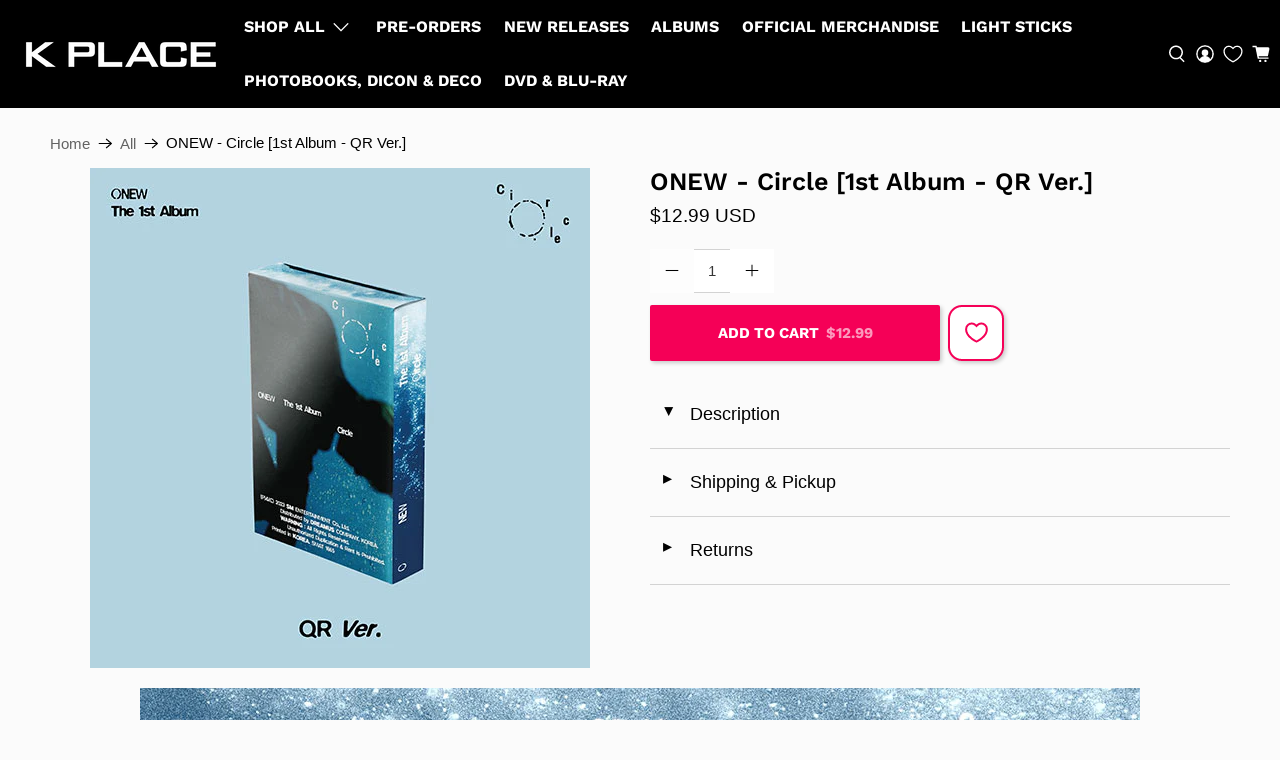

--- FILE ---
content_type: text/css
request_url: https://cdn.boostcommerce.io/widget-integration/theme/customization/cf095e.myshopify.com/V3aeP-_coD/customization-1766125717736.css
body_size: 1091
content:
/*********************** Custom css for Boost AI Search & Discovery  ************************/
:root {
    --boostsd-general-page-width-desktop: calc(100% - 16px);
    --boostsd-header-main-2-header-content-padding: 20px 10px;
    --boostsd-header-main-2-header-content-mobile-padding: 10px 0px;
    --boostsd-button-round-radius: 0;
    --boostsd-radio-label-large-border-radius: 0;
    --boostsd-quantity-border-radius: 0;
}

/* Header */
.boost-sd__header-main-2-content--relative {
    background: transparent;

}
.boost-sd__header-title {
    color: rgb(0, 0, 0);
    font-family: Helvetica;
    font-style: normal;
    font-weight: 600;
    font-size: 22px;
    text-transform: none;
    text-align: center;
}

/* Toolbar */
@media only screen and (min-width: 992px) {
    .boost-sd__toolbar-container {
        margin-bottom: 30px;
    }
    .boost-sd__toolbar-content {
        border: none;
    }
    .boost-sd-layout--has-filter-vertical.boost-sd-layout--has-vertical-style-default {
        margin-top: 0;
    }
}
@media only screen and (max-width: 991px) {
    .boost-sd__sorting-title {
        display: none;
    }
    .boost-sd__sorting-value {
        text-align: left;
    }
}

/* Layout */

/* List view */
@media only screen and (min-width: 576px) {
    .boost-sd__product-item-list-view-layout-info {
        flex: 75%;
        width: auto;
        max-width: 75%;
    }
    .boost-sd__product-item-list-view-layout-cta-buttons {
        width: 25%;
        max-width: 25%;
        margin-top: 0;
    }
    .boost-sd__product-item-list-view-layout .boost-sd__product-image-wrapper--square {
        aspect-ratio: 3/4;
    }
    .boost-sd__product-item-list-view-layout-cta-buttons .boost-sd__button.boost-sd__button--select-option {
        background: black;
        color: #fff;
    }
    .boost-sd__product-item-list-view-layout-cta-buttons .boost-sd__button.boost-sd__button--select-option[disabled] {
        background: #d3d3d3;
        color: #7a7a7a;
    }
    .boost-sd__product-item-list-view-layout-cta-buttons .boost-sd__button.boost-sd__custom-button-add-to-cart {
        background: #fe216f;
        color: #fff;
        border: none;
    }
    .boost-sd__product-item-list-view-layout-cta-buttons .boost-sd__button.boost-sd__button--quick-view {
        color: #000;
    }
    .boost-sd__product-item-list-view-layout .boost-sd__product-vendor {
        color: #7a7a7a;
    }
}
.boost-sd__button--quick-view {
    background-color: #f6f7f9cc;
    border: none;
}

/* Product items */
.boost-sd__product-item {
    background-color: rgb(251, 251, 251);
    border-color: rgb(227, 227, 227);
}
.boost-sd__product-image-column--in-top {
    padding: 0;
    display: flex;
    flex-direction: column;
    height: fit-content;
}
.boost-sd__product-label {
    width: 70px;
    font-size: 11px;
    font-weight: 500;
    text-transform: capitalize;
    padding: 2px 6px;
    line-height: 1.6;
    margin: 0 !important;
}
.boost-sd__product-label--custom-meta {
    background-color: rgb(63 60 194);
    color: #fff;
    min-width: 68px;
}
.boost-sd__button--quick-view .boost-sd__icon {
    background-image: url(https://cdn.shopify.com/s/files/1/0829/7968/4670/files/quick-view-icon.png?v=1699556849);
    background-size: cover;
}
.boost-sd__button--quick-view:hover .boost-sd__icon {
    background-image: url(https://cdn.shopify.com/s/files/1/0829/7968/4670/files/quick-view-icon.png?v=1699556849);
}

/* Quick View */
.boost-sd__quick-view-vendor {
    display: none;
}
.boost-sd__quick-view-btn .boost-sd__btn-add-to-cart {
    text-transform: uppercase !important;
    background-color: #fe216f;
    color: #fff;
    width: 100%;
    font-family: Work Sans, sans-serif;
    font-weight: 600;
}
.boost-sd__quick-view-btn .boost-sd__btn-add-to-cart:hover {
    background-color: #fe216f;
    color: #fff;
}

/* Instant Search Widget */
.boost-sd__instant-search-results--two-column.boost-sd__instant-search-results--product-type-grid .boost-sd__instant-search-column--products {
    width: 1000px;
}
.boost-sd__suggestion-queries-item-product--left {
    border-radius: 0;
}
.boost-sd__instant-search-results--two-column.boost-sd__instant-search-results--product-type-grid .boost-sd__suggestion-queries-item-product--left:before, 
.boost-sd__instant-search-results--two-column.boost-sd__instant-search-results--product-type-list .boost-sd__suggestion-queries-item-product--left:before {
    padding-top: 100%;
}
.boost-sd__suggestion-queries-item-badge-wrapper {
    position: absolute;
    top: 0;
    left: 0;
    display: flex;
    flex-direction: column;
}
.boost-sd__suggestion-queries-item-badge {
    border-radius: 0;
    position: relative;
    font-size: 10px;
    top: 0;
    left: 0;
    width: 80px;
    text-align: center;
}
.boost-sd__suggestion-queries-item-badge-custom-meta {
    background-color: rgb(63 60 194);
    color: #fff;
}
.boost-sd__suggestion-queries-item-product--right * {
    font-size: 14px;
}
@media only screen and (min-width: 992px) {
    .boost-sd__view-all-link {
        font-size: 12px;
    }
}

/* Recommendation Widget */
.boost-sd__slider .slick-dots {
  margin-top: 10px !important;
}
.boost-sd__recommendation-title {
  margin-bottom: 25px !important;
  margin-top: 0px !important;
}
.boost-sd__recommendation .boost-sd__slider .slick-track .slick-slide:focus-visible {
    outline: none;
}

/* Other */
.boost-sd__filter-option-label {
    font-weight: 600;
}
.boost-sd__product-title {
    font-style: bold;
    font-weight: 600;
}

body.modal-open-cart {
    overflow: inherit;
}
body.modal-open-cart #boost-sd__modal-cart {
    display: none;
}

/* Pagination */
.boost-sd__pagination-number, .boost-sd__pagination-number:focus {
    color: rgb(122, 122, 122);
}
.boost-sd__pagination-number--active {
    color: #000;
}
.boost-sd__pagination-button-icon svg path {
    fill: rgb(122, 122, 122)
}

--- FILE ---
content_type: text/javascript; charset=utf-8
request_url: https://kplaceshop.com/products/onew-circle-1st-album-qr-ver.js
body_size: 481
content:
{"id":10053724733758,"title":"ONEW - Circle [1st Album - QR Ver.]","handle":"onew-circle-1st-album-qr-ver","description":"\u003cp\u003eLabel: SM Entertainment\u003cbr\u003eLength: 31:46\u003cbr\u003eRelease Date: 03\/06\/23\u003c\/p\u003e\u003cp\u003e\u003cstrong\u003eEach new album includes:\u003c\/strong\u003e\u003c\/p\u003e\u003cul\u003e\n\u003cli\u003e\u003cstrong\u003eCase\u003c\/strong\u003e\u003c\/li\u003e\n\u003cli\u003e\u003cstrong\u003eImage Card: Set of 10\u003c\/strong\u003e\u003c\/li\u003e\n\u003cli\u003e\u003cstrong\u003eQR Card\u003c\/strong\u003e\u003c\/li\u003e\n\u003cli\u003e\u003cstrong\u003ePhotocard: Random 1 of 2\u003c\/strong\u003e\u003c\/li\u003e\n\u003cli\u003e\u003cstrong\u003eSticker: Random 1 of 3\u003c\/strong\u003e\u003c\/li\u003e\n\u003c\/ul\u003e","published_at":"2023-10-02T17:10:42-07:00","created_at":"2023-10-02T17:10:42-07:00","vendor":"K PLACE","type":"Albums","tags":["Albums","BFCM-2025-30","Digital Albums","O - Artists","ONEW","Photocard Albums"],"price":1299,"price_min":1299,"price_max":1299,"available":true,"price_varies":false,"compare_at_price":null,"compare_at_price_min":0,"compare_at_price_max":0,"compare_at_price_varies":false,"variants":[{"id":47365623447870,"title":"Default Title","option1":"Default Title","option2":null,"option3":null,"sku":"8809755505059","requires_shipping":true,"taxable":true,"featured_image":null,"available":true,"name":"ONEW - Circle [1st Album - QR Ver.]","public_title":null,"options":["Default Title"],"price":1299,"weight":32,"compare_at_price":null,"inventory_management":"shopify","barcode":"8809755505059","quantity_rule":{"min":1,"max":null,"increment":1},"quantity_price_breaks":[],"requires_selling_plan":false,"selling_plan_allocations":[]}],"images":["\/\/cdn.shopify.com\/s\/files\/1\/0829\/7968\/4670\/files\/onew-circle-1st-album-qr-ver-cover.jpg?v=1744760534"],"featured_image":"\/\/cdn.shopify.com\/s\/files\/1\/0829\/7968\/4670\/files\/onew-circle-1st-album-qr-ver-cover.jpg?v=1744760534","options":[{"name":"Title","position":1,"values":["Default Title"]}],"url":"\/products\/onew-circle-1st-album-qr-ver","media":[{"alt":"ONEW Circle 1st Album - QR version cover image","id":35701343650110,"position":1,"preview_image":{"aspect_ratio":1.0,"height":500,"width":500,"src":"https:\/\/cdn.shopify.com\/s\/files\/1\/0829\/7968\/4670\/files\/onew-circle-1st-album-qr-ver-cover.jpg?v=1744760534"},"aspect_ratio":1.0,"height":500,"media_type":"image","src":"https:\/\/cdn.shopify.com\/s\/files\/1\/0829\/7968\/4670\/files\/onew-circle-1st-album-qr-ver-cover.jpg?v=1744760534","width":500}],"requires_selling_plan":false,"selling_plan_groups":[]}

--- FILE ---
content_type: text/javascript; charset=utf-8
request_url: https://kplaceshop.com/products/onew-circle-1st-album-qr-ver.js
body_size: 443
content:
{"id":10053724733758,"title":"ONEW - Circle [1st Album - QR Ver.]","handle":"onew-circle-1st-album-qr-ver","description":"\u003cp\u003eLabel: SM Entertainment\u003cbr\u003eLength: 31:46\u003cbr\u003eRelease Date: 03\/06\/23\u003c\/p\u003e\u003cp\u003e\u003cstrong\u003eEach new album includes:\u003c\/strong\u003e\u003c\/p\u003e\u003cul\u003e\n\u003cli\u003e\u003cstrong\u003eCase\u003c\/strong\u003e\u003c\/li\u003e\n\u003cli\u003e\u003cstrong\u003eImage Card: Set of 10\u003c\/strong\u003e\u003c\/li\u003e\n\u003cli\u003e\u003cstrong\u003eQR Card\u003c\/strong\u003e\u003c\/li\u003e\n\u003cli\u003e\u003cstrong\u003ePhotocard: Random 1 of 2\u003c\/strong\u003e\u003c\/li\u003e\n\u003cli\u003e\u003cstrong\u003eSticker: Random 1 of 3\u003c\/strong\u003e\u003c\/li\u003e\n\u003c\/ul\u003e","published_at":"2023-10-02T17:10:42-07:00","created_at":"2023-10-02T17:10:42-07:00","vendor":"K PLACE","type":"Albums","tags":["Albums","BFCM-2025-30","Digital Albums","O - Artists","ONEW","Photocard Albums"],"price":1299,"price_min":1299,"price_max":1299,"available":true,"price_varies":false,"compare_at_price":null,"compare_at_price_min":0,"compare_at_price_max":0,"compare_at_price_varies":false,"variants":[{"id":47365623447870,"title":"Default Title","option1":"Default Title","option2":null,"option3":null,"sku":"8809755505059","requires_shipping":true,"taxable":true,"featured_image":null,"available":true,"name":"ONEW - Circle [1st Album - QR Ver.]","public_title":null,"options":["Default Title"],"price":1299,"weight":32,"compare_at_price":null,"inventory_management":"shopify","barcode":"8809755505059","quantity_rule":{"min":1,"max":null,"increment":1},"quantity_price_breaks":[],"requires_selling_plan":false,"selling_plan_allocations":[]}],"images":["\/\/cdn.shopify.com\/s\/files\/1\/0829\/7968\/4670\/files\/onew-circle-1st-album-qr-ver-cover.jpg?v=1744760534"],"featured_image":"\/\/cdn.shopify.com\/s\/files\/1\/0829\/7968\/4670\/files\/onew-circle-1st-album-qr-ver-cover.jpg?v=1744760534","options":[{"name":"Title","position":1,"values":["Default Title"]}],"url":"\/products\/onew-circle-1st-album-qr-ver","media":[{"alt":"ONEW Circle 1st Album - QR version cover image","id":35701343650110,"position":1,"preview_image":{"aspect_ratio":1.0,"height":500,"width":500,"src":"https:\/\/cdn.shopify.com\/s\/files\/1\/0829\/7968\/4670\/files\/onew-circle-1st-album-qr-ver-cover.jpg?v=1744760534"},"aspect_ratio":1.0,"height":500,"media_type":"image","src":"https:\/\/cdn.shopify.com\/s\/files\/1\/0829\/7968\/4670\/files\/onew-circle-1st-album-qr-ver-cover.jpg?v=1744760534","width":500}],"requires_selling_plan":false,"selling_plan_groups":[]}

--- FILE ---
content_type: application/javascript
request_url: https://cdn.bogos.io/Y2YwOTVlLm15c2hvcGlmeS5jb20=/freegifts_data_1768507648.min.js
body_size: 37701
content:
eval(function(p,a,c,k,e,d){e=function(c){return(c<a?'':e(parseInt(c/a)))+((c=c%a)>35?String.fromCharCode(c+29):c.toString(36))};if(!''.replace(/^/,String)){while(c--){d[e(c)]=k[c]||e(c)}k=[function(e){return d[e]}];e=function(){return'\\w+'};c=1};while(c--){if(k[c]){p=p.replace(new RegExp('\\b'+e(c)+'\\b','g'),k[c])}}return p}('p3.p2={"p1":[{"id":bQ,"1h":1g,"c":a,"2W":"6B - 96 95 : 94.3 f R \\/ 4q 4S \\/ 1F","2V":a,"2U":{"2T":a,"2S":a},"2R":a,"2Q":"W-3g-3f:54:58.2l","2P":a,"2O":a,"2N":{"1D":{"F":"1j","1E":V},"2M":[],"1X":13,"2L":"1X","2K":Q,"1W":1,"2J":[{"27":[dd],"y":3J}]},"2I":{"F":"2m","2b":Q},"2H":a,"2G":1,"2F":Q,"F":"Z","2E":0,"2D":a,"2C":{"2B":"p0-oZ","2A":a,"2z":{"1l":13,"2y":13,"2x":Q}},"2w":[{"c":"\\5m - 1f d","1e":"1Y-h-q","1d":"1Y-h-q-1c","E":"p:\\/\\/o.n.m\\/s\\/b\\/1\\/l\\/k\\/j\\/b\\/1Y-h-Z.z?v=4R","y":4c,"D":3J,"1m":[{"id":bP,"1C":4I,"D":3J,"1B":dd,"y":4c,"1A":iL,"1z":"96 95 : 94.3 f R \\/ 4q 4S \\/ 1F","1y":0.u,"1x":a,"1w":V,"1v":"1j","e":0,"E":"p:\\/\\/o.n.m\\/s\\/b\\/1\\/l\\/k\\/j\\/b\\/1Y-5x-cr-iK-q.z?v=iJ","1u":{"1i":bQ,"1t":bP},"1s":{"id":4I,"1h":1g,"c":"\\5m - 1f d","1e":"1Y-h-q","1d":"1Y-h-q-1c","E":"p:\\/\\/o.n.m\\/s\\/b\\/1\\/l\\/k\\/j\\/b\\/1Y-h-Z.z?v=4R","y":4c,"D":3J}}]}],"2v":[{"id":oY,"1i":bQ,"2u":"35.2d","2t":a,"2s":"3o","2r":[{"F":"27","1E":{"iR":{"id":iR,"C":"p:\\/\\/o.n.m\\/s\\/b\\/1\\/l\\/k\\/j\\/b\\/1Y-4y-83-6V-2i-5x-1r-C.5Y?v=oX","c":"6B - 6W gp d5 2j [96 95 : 94.3 f R]","1q":"1Y-4y-83-6V-2i-iP-iO-iN-3-Y-md","1Q":"K 1P","2m":[{"id":oW,"e":"6.99","c":"4q 4S d r"}],"1O":["A - 1M","6B","iM","f 29","f 1k","4p","1Z 22"],"1N":"f 1k"},"iQ":{"id":iQ,"C":"p:\\/\\/o.n.m\\/s\\/b\\/1\\/l\\/k\\/j\\/b\\/1Y-5w-4i-5u-5x-1r-C.5Y?v=97","c":"6B - i8 1F ge 7c [96 95 : 94.3 f R]","1q":"1Y-5w-4i-5u-4d-iP-iO-iN-3-Y-md","1Q":"K 1P","2m":[{"id":oV,"C":"p:\\/\\/o.n.m\\/s\\/b\\/1\\/l\\/k\\/j\\/b\\/1Y-5w-4i-5u-5x-oU.5Y?v=97","e":"16.99","c":"4q 4S d r \\/ oT"},{"id":oS,"C":"p:\\/\\/o.n.m\\/s\\/b\\/1\\/l\\/k\\/j\\/b\\/1Y-5w-4i-5u-5x-oR.5Y?v=97","e":"16.99","c":"4q 4S d r \\/ oQ"},{"id":oP,"C":"p:\\/\\/o.n.m\\/s\\/b\\/1\\/l\\/k\\/j\\/b\\/1Y-5w-4i-5u-5x-oO.5Y?v=97","e":"16.99","c":"4q 4S d r \\/ oN"},{"id":oM,"C":"p:\\/\\/o.n.m\\/s\\/b\\/1\\/l\\/k\\/j\\/b\\/1Y-5w-4i-5u-5x-oL.5Y?v=oK","e":"16.99","c":"4q 4S d r \\/ oJ"},{"id":oI,"C":"p:\\/\\/o.n.m\\/s\\/b\\/1\\/l\\/k\\/j\\/b\\/1Y-5w-4i-5u-5x-oH.5Y?v=97","e":"16.99","c":"4q 4S d r \\/ oG"},{"id":oF,"C":"p:\\/\\/o.n.m\\/s\\/b\\/1\\/l\\/k\\/j\\/b\\/1Y-5w-4i-5u-5x-oE.5Y?v=oD","e":"16.99","c":"4q 4S d r \\/ oC"},{"id":oB,"C":"p:\\/\\/o.n.m\\/s\\/b\\/1\\/l\\/k\\/j\\/b\\/1Y-5w-4i-5u-5x-oA.5Y?v=oz","e":"16.99","c":"4q 4S d r \\/ oy"},{"id":ox,"C":"p:\\/\\/o.n.m\\/s\\/b\\/1\\/l\\/k\\/j\\/b\\/1Y-5w-4i-5u-5x-ow.5Y?v=ov","e":"16.99","c":"4q 4S d r \\/ ou"}],"1O":["A - 1M","6B","iM","f 29","f 1k","4p","1Z 22"],"1N":"f 1k"}},"3e":"3d"}],"2q":13,"2p":a}],"2o":[{"id":bP,"1C":4I,"D":3J,"1B":dd,"y":4c,"1A":iL,"1z":"96 95 : 94.3 f R \\/ 4q 4S \\/ 1F","1y":0.u,"1x":a,"1w":V,"1v":"1j","e":0,"E":"p:\\/\\/o.n.m\\/s\\/b\\/1\\/l\\/k\\/j\\/b\\/1Y-5x-cr-iK-q.z?v=iJ","1u":{"1i":bQ,"1t":bP},"1s":{"id":4I,"1h":1g,"c":"\\5m - 1f d","1e":"1Y-h-q","1d":"1Y-h-q-1c","E":"p:\\/\\/o.n.m\\/s\\/b\\/1\\/l\\/k\\/j\\/b\\/1Y-h-Z.z?v=4R","y":4c,"D":3J}}]},{"id":bJ,"1h":1g,"c":a,"2W":"3b 3i - \'28 4f\' 4e 3u f R \\/ 1F","2V":a,"2U":{"2T":a,"2S":a},"2R":a,"2Q":"W-3g-3f:54:58.2l","2P":a,"2O":a,"2N":{"1D":{"F":"1j","1E":V},"2M":[],"36":"1D","34":[],"1X":13,"2L":"1X","2K":Q,"1W":1,"2J":[{"27":[da],"y":5l}]},"2I":{"F":"2m","2b":Q},"2H":{"33":{"31":[],"2Z":["3n","2Y"]}},"2G":1,"2F":Q,"F":"Z","2E":0,"2D":a,"2C":{"2B":a,"F":"Z","2A":a,"2X":[],"2z":{"1l":13,"2y":13,"2x":Q}},"2w":[{"c":"\\7A 3i - 1f d","1e":"1Y-h-q-3p","1d":"1Y-h-q-3p-1c","E":"p:\\/\\/o.n.m\\/s\\/b\\/1\\/l\\/k\\/j\\/b\\/6x-h-Z.z?v=6w","y":5Q,"D":5l,"1m":[{"id":bI,"1C":6y,"D":5l,"1B":da,"y":5Q,"1A":i3,"1z":"\'28 4f\' 4e 3u f R \\/ 1F","1y":0.u,"1x":a,"1w":V,"1v":"1j","e":0,"E":"p:\\/\\/o.n.m\\/s\\/b\\/1\\/l\\/k\\/j\\/b\\/i2.z?v=i1","1u":{"1i":bJ,"1t":bI},"1s":{"id":6y,"1h":1g,"c":"\\7A 3i - 1f d","1e":"1Y-h-q-3p","1d":"1Y-h-q-3p-1c","E":"p:\\/\\/o.n.m\\/s\\/b\\/1\\/l\\/k\\/j\\/b\\/6x-h-Z.z?v=6w","y":5Q,"D":5l}}]}],"2v":[{"id":ot,"1i":bJ,"2u":"75.2d","2t":a,"2s":"3o","2r":[{"F":"27","1E":{"iI":{"id":iI,"C":"p:\\/\\/o.n.m\\/s\\/b\\/1\\/l\\/k\\/j\\/b\\/2g-3q-2g-4C-bL-iH-iG-bN-2c-3t-3s-3h-Y-md-1r-C.z?v=os","c":"[1T-1S] 3b 3i - 3b 6m ib or oq iv [\'28 4f\' 4e 3u f R]","1q":"2g-3q-2g-4C-bL-iH-iG-bN-2c-3t-3s-3h-Y-md","1Q":"K 1P","1m":[{"id":op,"e":"10.99","c":"1J 1I d r"}],"1O":["f 29","f 1k","1Z 22","1R-1l","X - 1M","3b 3i"],"1N":"f 1k"},"iF":{"id":iF,"C":"p:\\/\\/o.n.m\\/s\\/b\\/1\\/l\\/k\\/j\\/b\\/2g-3q-2g-4C-iE-4d-2c-3t-3s-3h-Y-md-1r-C.3j?v=oo","c":"[1T-1S] 3b 3i - 3b 6m om 7c [\'28 4f\' 4e 3u f R]","1q":"2g-3q-2g-4C-iE-4d-2c-3t-3s-3h-Y-md","1Q":"K 1P","1m":[{"id":ol,"e":"17.99","c":"1J 1I d r \\/ 7o-7n"},{"id":ok,"e":"17.99","c":"1J 1I d r \\/ 7m"},{"id":oj,"e":"17.99","c":"1J 1I d r \\/ 7l"},{"id":oi,"e":"17.99","c":"1J 1I d r \\/ 7k.7j"},{"id":oh,"e":"17.99","c":"1J 1I d r \\/ 7i 7h"},{"id":og,"e":"17.99","c":"1J 1I d r \\/ 7g"}],"1O":["f 29","f 1k","1Z 22","1R-1l","X - 1M","3b 3i"],"1N":"f 1k"},"iD":{"id":iD,"C":"p:\\/\\/o.n.m\\/s\\/b\\/1\\/l\\/k\\/j\\/b\\/2g-3q-2g-4C-iC-bM-2c-3t-3s-3h-Y-md-1r-C.3j?v=oe","c":"[1T-1S] 3b 3i - 3b 6m od ip [\'28 4f\' 4e 3u f R]","1q":"2g-3q-2g-4C-iC-bM-2c-3t-3s-3h-Y-md","1Q":"K 1P","1m":[{"id":oc,"e":"32.99","c":"1J 1I d r \\/ 7o-7n"},{"id":ob,"e":"32.99","c":"1J 1I d r \\/ 7m"},{"id":oa,"e":"32.99","c":"1J 1I d r \\/ 7l"},{"id":o9,"e":"32.99","c":"1J 1I d r \\/ 7k.7j"},{"id":o8,"e":"32.99","c":"1J 1I d r \\/ 7i 7h"},{"id":o7,"e":"32.99","c":"1J 1I d r \\/ 7g"}],"1O":["f 29","f 1k","4p","1Z 22","1R-1l","X - 1M","3b 3i"],"1N":"f 1k"},"iB":{"id":iB,"C":"p:\\/\\/o.n.m\\/s\\/b\\/1\\/l\\/k\\/j\\/b\\/2g-3q-2g-4C-dc-5v-2c-3t-3s-3h-Y-o6-3q-2g-4C-dc-5v-2c-3t-3s-3h-Y-md-1r-C.3j?v=o5","c":"[1T-1S] 3b 3i - 3b 6m o4 5T [\'28 4f\' 4e 3u f R]","1q":"2g-3q-2g-4C-dc-5v-2c-3t-3s-3h-Y-md","1Q":"K 1P","1m":[{"id":o3,"e":"32.99","c":"1J 1I d r \\/ 7o-7n"},{"id":o2,"e":"32.99","c":"1J 1I d r \\/ 7m"},{"id":o1,"e":"32.99","c":"1J 1I d r \\/ 7l"},{"id":o0,"e":"32.99","c":"1J 1I d r \\/ 7k.7j"},{"id":nZ,"e":"32.99","c":"1J 1I d r \\/ 7i 7h"},{"id":nY,"e":"32.99","c":"1J 1I d r \\/ 7g"}],"1O":["f 29","f 1k","1Z 22","1R-1l","X - 1M","3b 3i"],"1N":"f 1k"},"iA":{"id":iA,"C":"p:\\/\\/o.n.m\\/s\\/b\\/1\\/l\\/k\\/j\\/b\\/2g-3q-2g-4C-86-bO-1U-2c-3t-3s-3h-Y-md-1r-C.3j?v=nX","c":"[1T-1S] 3b 3i - 3b 6m db iy 1G. [\'28 4f\' 4e 3u f R]","1q":"2g-3q-2g-4C-86-bO-1U-2c-3t-3s-3h-Y-md","1Q":"K 1P","1m":[{"id":nW,"e":"41.99","c":"1J 1I d r \\/ 7o-7n"},{"id":nV,"e":"41.99","c":"1J 1I d r \\/ 7m"},{"id":nU,"e":"41.99","c":"1J 1I d r \\/ 7l"},{"id":nT,"e":"41.99","c":"1J 1I d r \\/ 7k.7j"},{"id":nS,"e":"41.99","c":"1J 1I d r \\/ 7i 7h"},{"id":nR,"e":"41.99","c":"1J 1I d r \\/ 7g"}],"1O":["f 29","f 1k","1Z 22","1R-1l","X - 1M","3b 3i"],"1N":"f 1k"},"iz":{"id":iz,"C":"p:\\/\\/o.n.m\\/s\\/b\\/1\\/l\\/k\\/j\\/b\\/2g-3q-2g-4C-bO-86-ix-2c-3t-3s-3h-Y-md-1r-C.3j?v=nQ","c":"[1T-1S] 3b 3i - 3b 6m iy db nP. [\'28 4f\' 4e 3u f R]","1q":"2g-3q-2g-4C-bO-86-ix-2c-3t-3s-3h-Y-md","1Q":"K 1P","1m":[{"id":nO,"e":"24.99","c":"1J 1I d r \\/ 7o-7n"},{"id":nN,"e":"24.99","c":"1J 1I d r \\/ 7m"},{"id":nM,"e":"24.99","c":"1J 1I d r \\/ 7l"},{"id":nL,"e":"24.99","c":"1J 1I d r \\/ 7k.7j"},{"id":nK,"e":"24.99","c":"1J 1I d r \\/ 7i 7h"},{"id":nJ,"e":"24.99","c":"1J 1I d r \\/ 7g"}],"1O":["f 29","f 1k","1Z 22","1R-1l","X - 1M","3b 3i"],"1N":"f 1k"},"iw":{"id":iw,"C":"p:\\/\\/o.n.m\\/s\\/b\\/1\\/l\\/k\\/j\\/b\\/2g-3q-2g-4C-iu-bN-2i-2c-3t-3s-3h-Y-md-1r-C.3j?v=nI","c":"[1T-1S] 3b 3i - 3b 6m nH iv 2j [\'28 4f\' 4e 3u f R]","1q":"2g-3q-2g-4C-iu-bN-2i-2c-3t-3s-3h-Y-md","1Q":"K 1P","1m":[{"id":nG,"e":"24.99","c":"1J 1I d r \\/ 7o-7n"},{"id":nF,"e":"24.99","c":"1J 1I d r \\/ 7m"},{"id":nE,"e":"24.99","c":"1J 1I d r \\/ 7l"},{"id":nD,"e":"24.99","c":"1J 1I d r \\/ 7k.7j"},{"id":nC,"e":"24.99","c":"1J 1I d r \\/ 7i 7h"},{"id":nB,"e":"24.99","c":"1J 1I d r \\/ 7g"}],"1O":["f 29","f 1k","1Z 22","1R-1l","X - 1M","3b 3i"],"1N":"f 1k"},"is":{"id":is,"C":"p:\\/\\/o.n.m\\/s\\/b\\/1\\/l\\/k\\/j\\/b\\/2g-3q-2g-4C-9J-9I-ir-2c-3t-3s-3h-Y-md-1r-C.3j?v=nA","c":"[1T-1S] 3b 3i - 3b 6m 6z 71 nz [\'28 4f\' 4e 3u f R]","1q":"1R-1l-2g-3q-2g-4C-9J-9I-ir-2c-3t-3s-3h-Y-md","1Q":"K 1P","1m":[{"id":ny,"e":"30.99","c":"1J 1I d r \\/ 7o-7n"},{"id":nx,"e":"30.99","c":"1J 1I d r \\/ 7m"},{"id":nw,"e":"30.99","c":"1J 1I d r \\/ 7l"},{"id":nv,"e":"30.99","c":"1J 1I d r \\/ 7k.7j"},{"id":nu,"e":"30.99","c":"1J 1I d r \\/ 7i 7h"},{"id":nt,"e":"30.99","c":"1J 1I d r \\/ 7g"}],"1O":["f 29","f 1k","1Z 22","1R-1l","X - 1M","3b 3i"],"1N":"f 1k"},"iq":{"id":iq,"C":"p:\\/\\/o.n.m\\/s\\/b\\/1\\/l\\/k\\/j\\/b\\/2g-3q-5K-bM-2c-3t-3s-3h-Y-md-1r-C.3j?v=ns","c":"[1T-1S] 3b 3i - 7u ip [\'28 4f\' 4e 3u f R]","1q":"2g-3q-5K-bM-2c-3t-3s-3h-Y-md","1Q":"K 1P","1m":[{"id":nr,"e":"26.99","c":"1J 1I d r"}],"1O":["f 29","f 1k","1Z 22","1R-1l","X - 1M","3b 3i"],"1N":"f 1k"},"io":{"id":io,"C":"p:\\/\\/o.n.m\\/s\\/b\\/1\\/l\\/k\\/j\\/b\\/2g-3q-bi-im-2c-3t-3s-3h-Y-md-1r-C.3j?v=nq","c":"[1T-1S] 3b 3i - ga np [\'28 4f\' 4e 3u f R]","1q":"2g-3q-bi-im-2c-3t-3s-3h-Y-md","1Q":"K 1P","1m":[{"id":no,"e":"24.99","c":"1J 1I d r"}],"1O":["f 29","f 1k","1Z 22","1R-1l","X - 1M","3b 3i"],"1N":"f 1k"},"il":{"id":il,"C":"p:\\/\\/o.n.m\\/s\\/b\\/1\\/l\\/k\\/j\\/b\\/2g-3q-bK-7y-2c-3t-3s-3h-Y-md-nn-nm.3j?v=nl","c":"[1T-1S] 3b 3i - i5 c4 [\'28 4f\' 4e 3u f R]","1q":"2g-3q-bK-7y-2c-3t-3s-3h-Y-md","1Q":"K 1P","1m":[{"id":nk,"e":"79.99","c":"1J 1I d r"}],"1O":["f 29","f 1k","1Z 22","1R-1l","X - 1M","3b 3i"],"1N":"f 1k"},"ik":{"id":ik,"C":"p:\\/\\/o.n.m\\/s\\/b\\/1\\/l\\/k\\/j\\/b\\/2g-3q-ij-ii-2c-3t-3s-3h-Y-md-1r-C.3j?v=nj","c":"[1T-1S] 3b 3i - ni nh [\'28 4f\' 4e 3u f R]","1q":"2g-3q-ij-ii-2c-3t-3s-3h-Y-md","1Q":"K 1P","1m":[{"id":ng,"e":"39.99","c":"A 1G. \\/ 1J 1I d r"},{"id":nf,"e":"39.99","c":"B 1G. \\/ 1J 1I d r"}],"1O":["f 29","f 1k","1Z 22","1R-1l","X - 1M","3b 3i"],"1N":"f 1k"},"ih":{"id":ih,"C":"p:\\/\\/o.n.m\\/s\\/b\\/1\\/l\\/k\\/j\\/b\\/2g-3q-85-t-4H-2c-3t-3s-3h-Y-md-1r-C.3j?v=ne","c":"[1T-1S] 3b 3i - d7 T-6A [\'28 4f\' 4e 3u f R]","1q":"2g-3q-85-t-4H-2c-3t-3s-3h-Y-md","1Q":"K 1P","1m":[{"id":nd,"e":"79.99","c":"1J 1I d r"}],"1O":["f 29","f 1k","1Z 22","1R-1l","X - 1M","3b 3i"],"1N":"f 1k"},"ig":{"id":ig,"C":"p:\\/\\/o.n.m\\/s\\/b\\/1\\/l\\/k\\/j\\/b\\/2g-3q-if-ie-2i-2c-3t-3s-3h-Y-md-1r-C.3j?v=nc","c":"[1T-1S] 3b 3i - nb na 2j [\'28 4f\' 4e 3u f R]","1q":"2g-3q-if-ie-2i-2c-3t-3s-3h-Y-md","1Q":"K 1P","1m":[{"id":n9,"e":"37.99","c":"1J 1I d r \\/ A 1G."},{"id":n8,"e":"37.99","c":"1J 1I d r \\/ B 1G."}],"1O":["f 29","f 1k","1Z 22","1R-1l","X - 1M","3b 3i"],"1N":"f 1k"},"ic":{"id":ic,"C":"p:\\/\\/o.n.m\\/s\\/b\\/1\\/l\\/k\\/j\\/b\\/2g-3q-bL-4j-ia-4d-2c-3t-3s-3h-Y-md-1r-C.3j?v=n7","c":"[1T-1S] 3b 3i - 3b 6m ib 3P n6 7c [\'28 4f\' 4e 3u f R]","1q":"2g-3q-bL-4j-ia-4d-2c-3t-3s-3h-Y-md","1Q":"K 1P","1m":[{"id":n5,"e":"23.99","c":"1J 1I d r"}],"1O":["f 29","f 1k","1Z 22","1R-1l","X - 1M","3b 3i"],"1N":"f 1k"},"i9":{"id":i9,"C":"p:\\/\\/o.n.m\\/s\\/b\\/1\\/l\\/k\\/j\\/b\\/2g-3q-5w-82-i7-2i-2c-3t-3s-3h-Y-md-1r-n4.3j?v=n3","c":"[1T-1S] 3b 3i - i8 8C & d1 2j [\'28 4f\' 4e 3u f R]","1q":"2g-3q-5w-82-i7-2i-2c-3t-3s-3h-Y-md","1Q":"K 1P","1m":[{"id":n2,"e":"23.99","c":"1J 1I d r"}],"1O":["f 29","f 1k","1Z 22","1R-1l","X - 1M","3b 3i"],"1N":"f 1k"},"i6":{"id":i6,"C":"p:\\/\\/o.n.m\\/s\\/b\\/1\\/l\\/k\\/j\\/b\\/2g-3q-bK-i4-86-82-4d-2c-3t-3s-3h-Y-md-1r-C.3j?v=n1","c":"[1T-1S] 3b 3i - i5 n0 db & 8C 7c [\'28 4f\' 4e 3u f R]","1q":"2g-3q-bK-i4-86-82-4d-2c-3t-3s-3h-Y-md","1Q":"K 1P","1m":[{"id":mZ,"e":"24.99","c":"1J 1I d r"}],"1O":["f 29","f 1k","1Z 22","1R-1l","X - 1M","3b 3i"],"1N":"f 1k"}},"3e":"3d"}],"2q":13,"2p":a}],"2o":[{"id":bI,"1C":6y,"D":5l,"1B":da,"y":5Q,"1A":i3,"1z":"\'28 4f\' 4e 3u f R \\/ 1F","1y":0.u,"1x":a,"1w":V,"1v":"1j","e":0,"E":"p:\\/\\/o.n.m\\/s\\/b\\/1\\/l\\/k\\/j\\/b\\/i2.z?v=i1","1u":{"1i":bJ,"1t":bI},"1s":{"id":6y,"1h":1g,"c":"\\7A 3i - 1f d","1e":"1Y-h-q-3p","1d":"1Y-h-q-3p-1c","E":"p:\\/\\/o.n.m\\/s\\/b\\/1\\/l\\/k\\/j\\/b\\/6x-h-Z.z?v=6w","y":5Q,"D":5l}}]},{"id":bD,"1h":1g,"c":a,"2W":"\'bH bG bF\' 4m 4l in bE f R \\/ 1F","2V":a,"2U":{"2T":a,"2S":a},"2R":a,"2Q":"W-3g-3f:54:58.2l","2P":a,"2O":a,"2N":{"1D":{"F":"1j","1E":V},"2M":[],"36":"1D","34":[],"1X":13,"2L":"1X","2K":Q,"1W":1,"2J":[{"27":[d9],"y":3r}]},"2I":{"F":"2m","2b":Q},"2H":{"33":{"31":[],"2Z":["3n","2Y"]}},"2G":1,"2F":Q,"F":"Z","2E":0,"2D":a,"2C":{"2B":a,"F":"Z","2A":a,"2X":[],"2z":{"1l":13,"2y":13,"2x":Q}},"2w":[{"c":"\\4s - 1f d","1e":"3c-h-q","1d":"3c-h-q-1c","E":"p:\\/\\/o.n.m\\/s\\/b\\/1\\/l\\/k\\/j\\/b\\/3D.z?v=3C","y":3B,"D":3r,"1m":[{"id":bC,"1C":3K,"D":3r,"1B":d9,"y":3B,"1A":hZ,"1z":"\'bH bG bF\' 4m 4l in bE f R \\/ 1F","1y":0.u,"1x":a,"1w":V,"1v":"1j","e":0,"E":"p:\\/\\/o.n.m\\/s\\/b\\/1\\/l\\/k\\/j\\/b\\/3M-q-3L-C.z?v=6T","1u":{"1i":bD,"1t":bC},"1s":{"id":3K,"1h":1g,"c":"\\4s - 1f d","1e":"3c-h-q","1d":"3c-h-q-1c","E":"p:\\/\\/o.n.m\\/s\\/b\\/1\\/l\\/k\\/j\\/b\\/3D.z?v=3C","y":3B,"D":3r}}]}],"2v":[{"id":mY,"1i":bD,"2u":"75.2d","2t":a,"2s":"3o","2r":[{"F":"3G","1E":{"i0":"5S - \'bH bG bF\' 4m 4l in bE f R"},"1q":{"i0":a},"3e":"3d"}],"2q":13,"2p":a}],"2o":[{"id":bC,"1C":3K,"D":3r,"1B":d9,"y":3B,"1A":hZ,"1z":"\'bH bG bF\' 4m 4l in bE f R \\/ 1F","1y":0.u,"1x":a,"1w":V,"1v":"1j","e":0,"E":"p:\\/\\/o.n.m\\/s\\/b\\/1\\/l\\/k\\/j\\/b\\/3M-q-3L-C.z?v=6T","1u":{"1i":bD,"1t":bC},"1s":{"id":3K,"1h":1g,"c":"\\4s - 1f d","1e":"3c-h-q","1d":"3c-h-q-1c","E":"p:\\/\\/o.n.m\\/s\\/b\\/1\\/l\\/k\\/j\\/b\\/3D.z?v=3C","y":3B,"D":3r}}]},{"id":bB,"1h":1g,"c":a,"2W":"W 1o 1H 1L-1K 3l 3k f R - J 1b \\/ 1F","2V":a,"2U":{"2T":a,"2S":a},"2R":a,"2Q":"W-3g-3f:54:58.2l","2P":a,"2O":a,"2N":{"1D":{"F":"1j","1E":V},"2M":[],"36":"1D","34":[],"1X":13,"2L":"1X","2K":Q,"1W":1,"2J":[{"27":[d8],"y":5t}]},"2I":{"F":"2m","2b":Q},"2H":{"33":{"31":[],"2Z":["3n","2Y"]}},"2G":1,"2F":Q,"F":"Z","2E":0,"2D":a,"2C":{"2B":a,"F":"Z","2A":a,"2X":[],"2z":{"1l":13,"2y":13,"2x":Q}},"2w":[{"c":"\\6f 1H - 1f d (V% 2e)","1e":"P-U-h-q","1d":"P-U-h-q-1c","E":"p:\\/\\/o.n.m\\/s\\/b\\/1\\/l\\/k\\/j\\/b\\/3M-q-3L-C.z?v=6T","y":5X,"D":5t,"1m":[{"id":bA,"1C":6U,"D":5t,"1B":d8,"y":5X,"1A":hY,"1z":"W 1o 1H 1L-1K 3l 3k f R - J 1b \\/ 1F","1y":0.u,"1x":a,"1w":V,"1v":"1j","e":0,"E":"p:\\/\\/o.n.m\\/s\\/b\\/1\\/l\\/k\\/j\\/b\\/P-U-W-P-U-1a-19-1n-1p-Y-md-6O-2-q.z?v=bh","1u":{"1i":bB,"1t":bA},"1s":{"id":6U,"1h":1g,"c":"\\6f 1H - 1f d (V% 2e)","1e":"P-U-h-q","1d":"P-U-h-q-1c","E":"p:\\/\\/o.n.m\\/s\\/b\\/1\\/l\\/k\\/j\\/b\\/3M-q-3L-C.z?v=6T","y":5X,"D":5t}}]}],"2v":[{"id":mX,"1i":bB,"2u":"7G.2d","2t":a,"2s":"3o","2r":[{"F":"27","1E":{"bz":{"id":bz,"C":"p:\\/\\/o.n.m\\/s\\/b\\/1\\/l\\/k\\/j\\/b\\/P-U-85-bx-2i-W-P-U-1a-19-1n-1p-Y-md-1r-C.z?v=hX","c":"[1T-1S] 1o 1H - d7 hW 2j [3l 3k 1L-1K R]","1q":"P-U-85-bx-2i-1n-1p-1a-19-md","1Q":"K 1P","1m":[{"id":hV,"e":"3E.99","c":"J u + 1b d r \\/ M \\/ 43"},{"id":hU,"e":"3E.99","c":"J u + 1b d r \\/ M \\/ 3Z"},{"id":hT,"e":"3E.99","c":"J u + 1b d r \\/ M \\/ 3Y"},{"id":hS,"e":"3E.99","c":"J u + 1b d r \\/ M \\/ 3X"},{"id":hR,"e":"3E.99","c":"J u + 1b d r \\/ M \\/ 3W"},{"id":hQ,"e":"3E.99","c":"J u + 1b d r \\/ M \\/ 3V"},{"id":hP,"e":"3E.99","c":"J u + 1b d r \\/ M \\/ 3U"},{"id":hO,"e":"3E.99","c":"J u + 1b d r \\/ L \\/ 43"},{"id":hN,"e":"3E.99","c":"J u + 1b d r \\/ L \\/ 3Z"},{"id":hM,"e":"3E.99","c":"J u + 1b d r \\/ L \\/ 3Y"},{"id":hL,"e":"3E.99","c":"J u + 1b d r \\/ L \\/ 3X"},{"id":hK,"e":"3E.99","c":"J u + 1b d r \\/ L \\/ 3W"},{"id":hJ,"e":"3E.99","c":"J u + 1b d r \\/ L \\/ 3V"},{"id":hI,"e":"3E.99","c":"J u + 1b d r \\/ L \\/ 3U"}],"1O":["N - 1M","1o","1o 1H","f 29","f 1k","4p","d r","1Z 22","1R-1l"],"1N":"f 1k"},"bw":{"id":bw,"C":"p:\\/\\/o.n.m\\/s\\/b\\/1\\/l\\/k\\/j\\/b\\/P-U-7X-5W-2i-W-P-U-1a-19-1n-1p-Y-md-1r-C.z?v=hH","c":"[1T-1S] 1o 1H - cR 8R 2j [3l 3k 1L-1K R]","1q":"P-U-7X-5W-2i-1n-1p-1a-19-md","1Q":"K 1P","1m":[{"id":hG,"e":"79.99","c":"J u + 1b d r \\/ S \\/ 43"},{"id":hF,"e":"79.99","c":"J u + 1b d r \\/ S \\/ 3Z"},{"id":hE,"e":"79.99","c":"J u + 1b d r \\/ S \\/ 3Y"},{"id":hD,"e":"79.99","c":"J u + 1b d r \\/ S \\/ 3X"},{"id":hC,"e":"79.99","c":"J u + 1b d r \\/ S \\/ 3W"},{"id":hB,"e":"79.99","c":"J u + 1b d r \\/ S \\/ 3V"},{"id":hA,"e":"79.99","c":"J u + 1b d r \\/ S \\/ 3U"},{"id":hz,"e":"79.99","c":"J u + 1b d r \\/ M \\/ 43"},{"id":hy,"e":"79.99","c":"J u + 1b d r \\/ M \\/ 3Z"},{"id":hx,"e":"79.99","c":"J u + 1b d r \\/ M \\/ 3Y"},{"id":hw,"e":"79.99","c":"J u + 1b d r \\/ M \\/ 3X"},{"id":hv,"e":"79.99","c":"J u + 1b d r \\/ M \\/ 3W"},{"id":hu,"e":"79.99","c":"J u + 1b d r \\/ M \\/ 3V"},{"id":ht,"e":"79.99","c":"J u + 1b d r \\/ M \\/ 3U"},{"id":hs,"e":"79.99","c":"J u + 1b d r \\/ L \\/ 43"},{"id":hr,"e":"79.99","c":"J u + 1b d r \\/ L \\/ 3Z"},{"id":hq,"e":"79.99","c":"J u + 1b d r \\/ L \\/ 3Y"},{"id":hp,"e":"79.99","c":"J u + 1b d r \\/ L \\/ 3X"},{"id":ho,"e":"79.99","c":"J u + 1b d r \\/ L \\/ 3W"},{"id":hn,"e":"79.99","c":"J u + 1b d r \\/ L \\/ 3V"},{"id":hm,"e":"79.99","c":"J u + 1b d r \\/ L \\/ 3U"}],"1O":["N - 1M","1o","1o 1H","f 29","f 1k","4p","d r","1Z 22","1R-1l"],"1N":"f 1k"},"bv":{"id":bv,"C":"p:\\/\\/o.n.m\\/s\\/b\\/1\\/l\\/k\\/j\\/b\\/P-U-7Y-5W-2i-W-P-U-1a-19-1n-1p-Y-md-1r-C.z?v=hl","c":"[1T-1S] 1o 1H - cS 8R 2j [3l 3k 1L-1K R]","1q":"P-U-7Y-5W-2i-1n-1p-1a-19-md","1Q":"K 1P","1m":[{"id":hk,"e":"48.99","c":"J u + 1b d r \\/ S \\/ 43"},{"id":hj,"e":"48.99","c":"J u + 1b d r \\/ S \\/ 3Z"},{"id":hi,"e":"48.99","c":"J u + 1b d r \\/ S \\/ 3Y"},{"id":hh,"e":"48.99","c":"J u + 1b d r \\/ S \\/ 3X"},{"id":hg,"e":"48.99","c":"J u + 1b d r \\/ S \\/ 3W"},{"id":hf,"e":"48.99","c":"J u + 1b d r \\/ S \\/ 3V"},{"id":he,"e":"48.99","c":"J u + 1b d r \\/ S \\/ 3U"},{"id":hd,"e":"48.99","c":"J u + 1b d r \\/ M \\/ 43"},{"id":hc,"e":"48.99","c":"J u + 1b d r \\/ M \\/ 3Z"},{"id":hb,"e":"48.99","c":"J u + 1b d r \\/ M \\/ 3Y"},{"id":ha,"e":"48.99","c":"J u + 1b d r \\/ M \\/ 3X"},{"id":h9,"e":"48.99","c":"J u + 1b d r \\/ M \\/ 3W"},{"id":h8,"e":"48.99","c":"J u + 1b d r \\/ M \\/ 3V"},{"id":h7,"e":"48.99","c":"J u + 1b d r \\/ M \\/ 3U"},{"id":h6,"e":"48.99","c":"J u + 1b d r \\/ L \\/ 43"},{"id":h5,"e":"48.99","c":"J u + 1b d r \\/ L \\/ 3Z"},{"id":h4,"e":"48.99","c":"J u + 1b d r \\/ L \\/ 3Y"},{"id":h3,"e":"48.99","c":"J u + 1b d r \\/ L \\/ 3X"},{"id":h2,"e":"48.99","c":"J u + 1b d r \\/ L \\/ 3W"},{"id":h1,"e":"48.99","c":"J u + 1b d r \\/ L \\/ 3V"},{"id":h0,"e":"48.99","c":"J u + 1b d r \\/ L \\/ 3U"}],"1O":["N - 1M","1o","1o 1H","f 29","f 1k","4p","d r","1Z 22","1R-1l"],"1N":"f 1k"},"bu":{"id":bu,"C":"p:\\/\\/o.n.m\\/s\\/b\\/1\\/l\\/k\\/j\\/b\\/P-U-t-4H-bt-1U-W-P-U-1a-19-1n-1p-Y-md-1r-C.z?v=gZ","c":"[1T-1S] 1o 1H - T-6A (gY 1G.) [3l 3k 1L-1K R]","1q":"P-U-t-4H-bt-1U-1n-1p-1a-19-md","1Q":"K 1P","1m":[{"id":gX,"e":"46.99","c":"J u + 1b d r \\/ M"},{"id":gW,"e":"46.99","c":"J u + 1b d r \\/ L"}],"1O":["N - 1M","1o","1o 1H","f 29","f 1k","d r","1Z 22","1R-1l"],"1N":"f 1k"},"bs":{"id":bs,"C":"p:\\/\\/o.n.m\\/s\\/b\\/1\\/l\\/k\\/j\\/b\\/P-U-t-4H-br-1U-W-P-U-1a-19-1n-1p-Y-md-1r-C.z?v=gV","c":"[1T-1S] 1o 1H - T-6A (gU 1G.) [3l 3k 1L-1K R]","1q":"P-U-t-4H-br-1U-1n-1p-1a-19-md","1Q":"K 1P","1m":[{"id":gT,"e":"47.99","c":"J u + 1b d r \\/ M"},{"id":gS,"e":"47.99","c":"J u + 1b d r \\/ L"}],"1O":["N - 1M","1o","1o 1H","f 29","f 1k","d r","1Z 22","1R-1l"],"1N":"f 1k"},"bq":{"id":bq,"C":"p:\\/\\/o.n.m\\/s\\/b\\/1\\/l\\/k\\/j\\/b\\/P-U-bp-bo-W-P-U-1a-19-1n-1p-Y-md-1r-C.z?v=gR","c":"[1T-1S] 1o 1H - gQ gP [3l 3k 1L-1K R]","1q":"P-U-bp-bo-1n-1p-1a-19-md","1Q":"K 1P","1m":[{"id":gO,"e":"42.99","c":"J u + 1b d r"}],"1O":["N - 1M","1o","1o 1H","f 29","f 1k","d r","1Z 22","1R-1l"],"1N":"f 1k"},"bn":{"id":bn,"C":"p:\\/\\/o.n.m\\/s\\/b\\/1\\/l\\/k\\/j\\/b\\/P-U-bm-bl-W-P-U-1a-19-1n-1p-Y-md-1r-C.z?v=gN","c":"[1T-1S] 1o 1H - gM gL [3l 3k 1L-1K R]","1q":"P-U-bm-bl-1n-1p-1a-19-md","1Q":"K 1P","1m":[{"id":gK,"e":"47.99","c":"J u + 1b d r"}],"1O":["N - 1M","1o","1o 1H","f 29","f 1k","d r","1Z 22","1R-1l"],"1N":"f 1k"},"bk":{"id":bk,"C":"p:\\/\\/o.n.m\\/s\\/b\\/1\\/l\\/k\\/j\\/b\\/P-U-bj-W-P-U-1a-19-1n-1p-Y-md-1r-C.z?v=gJ","c":"[1T-1S] 1o 1H - 4O [3l 3k 1L-1K R]","1q":"P-U-bj-1n-1p-1a-19-md","1Q":"K 1P","1m":[{"id":gI,"e":"8.99","c":"J u + 1b d r"}],"1O":["N - 1M","1o","1o 1H","f 29","f 1k","d r","1Z 22","1R-1l"],"1N":"f 1k"}},"3e":"3d"}],"2q":13,"2p":a}],"2o":[{"id":bA,"1C":6U,"D":5t,"1B":d8,"y":5X,"1A":hY,"1z":"W 1o 1H 1L-1K 3l 3k f R - J 1b \\/ 1F","1y":0.u,"1x":a,"1w":V,"1v":"1j","e":0,"E":"p:\\/\\/o.n.m\\/s\\/b\\/1\\/l\\/k\\/j\\/b\\/P-U-W-P-U-1a-19-1n-1p-Y-md-6O-2-q.z?v=bh","1u":{"1i":bB,"1t":bA},"1s":{"id":6U,"1h":1g,"c":"\\6f 1H - 1f d (V% 2e)","1e":"P-U-h-q","1d":"P-U-h-q-1c","E":"p:\\/\\/o.n.m\\/s\\/b\\/1\\/l\\/k\\/j\\/b\\/3M-q-3L-C.z?v=6T","y":5X,"D":5t}}]},{"id":bg,"1h":1g,"c":a,"2W":"W 1o 1H 1L-1K 3l 3k f R - J u \\/ 1F","2V":a,"2U":{"2T":a,"2S":a},"2R":a,"2Q":"W-3g-3f:54:58.2l","2P":a,"2O":a,"2N":{"1D":{"F":"1j","1E":V},"2M":[],"36":"1D","34":[],"1X":13,"2L":"1X","2K":Q,"1W":1,"2J":[{"27":[d4],"y":5t}]},"2I":{"F":"2m","2b":Q},"2H":{"33":{"31":[],"2Z":["3n","2Y"]}},"2G":1,"2F":Q,"F":"Z","2E":0,"2D":a,"2C":{"2B":a,"F":"Z","2A":a,"2X":[],"2z":{"1l":13,"2y":13,"2x":Q}},"2w":[{"c":"\\6f 1H - 1f d (V% 2e)","1e":"P-U-h-q","1d":"P-U-h-q-1c","E":"p:\\/\\/o.n.m\\/s\\/b\\/1\\/l\\/k\\/j\\/b\\/3M-q-3L-C.z?v=6T","y":5X,"D":5t,"1m":[{"id":bf,"1C":6U,"D":5t,"1B":d4,"y":5X,"1A":g6,"1z":"W 1o 1H 1L-1K 3l 3k f R - J u \\/ 1F","1y":0.u,"1x":a,"1w":V,"1v":"1j","e":0,"E":"p:\\/\\/o.n.m\\/s\\/b\\/1\\/l\\/k\\/j\\/b\\/P-U-W-P-U-1a-19-1n-1p-Y-md-6O-1-q.z?v=bh","1u":{"1i":bg,"1t":bf},"1s":{"id":6U,"1h":1g,"c":"\\6f 1H - 1f d (V% 2e)","1e":"P-U-h-q","1d":"P-U-h-q-1c","E":"p:\\/\\/o.n.m\\/s\\/b\\/1\\/l\\/k\\/j\\/b\\/3M-q-3L-C.z?v=6T","y":5X,"D":5t}}]}],"2v":[{"id":mW,"1i":bg,"2u":"65.2d","2t":a,"2s":"3o","2r":[{"F":"27","1E":{"bz":{"id":bz,"C":"p:\\/\\/o.n.m\\/s\\/b\\/1\\/l\\/k\\/j\\/b\\/P-U-85-bx-2i-W-P-U-1a-19-1n-1p-Y-md-1r-C.z?v=hX","c":"[1T-1S] 1o 1H - d7 hW 2j [3l 3k 1L-1K R]","1q":"P-U-85-bx-2i-1n-1p-1a-19-md","1Q":"K 1P","1m":[{"id":hV,"e":"3E.99","c":"J u + 1b d r \\/ M \\/ 43"},{"id":hU,"e":"3E.99","c":"J u + 1b d r \\/ M \\/ 3Z"},{"id":hT,"e":"3E.99","c":"J u + 1b d r \\/ M \\/ 3Y"},{"id":hS,"e":"3E.99","c":"J u + 1b d r \\/ M \\/ 3X"},{"id":hR,"e":"3E.99","c":"J u + 1b d r \\/ M \\/ 3W"},{"id":hQ,"e":"3E.99","c":"J u + 1b d r \\/ M \\/ 3V"},{"id":hP,"e":"3E.99","c":"J u + 1b d r \\/ M \\/ 3U"},{"id":hO,"e":"3E.99","c":"J u + 1b d r \\/ L \\/ 43"},{"id":hN,"e":"3E.99","c":"J u + 1b d r \\/ L \\/ 3Z"},{"id":hM,"e":"3E.99","c":"J u + 1b d r \\/ L \\/ 3Y"},{"id":hL,"e":"3E.99","c":"J u + 1b d r \\/ L \\/ 3X"},{"id":hK,"e":"3E.99","c":"J u + 1b d r \\/ L \\/ 3W"},{"id":hJ,"e":"3E.99","c":"J u + 1b d r \\/ L \\/ 3V"},{"id":hI,"e":"3E.99","c":"J u + 1b d r \\/ L \\/ 3U"}],"1O":["N - 1M","1o","1o 1H","f 29","f 1k","4p","d r","1Z 22","1R-1l"],"1N":"f 1k"},"bw":{"id":bw,"C":"p:\\/\\/o.n.m\\/s\\/b\\/1\\/l\\/k\\/j\\/b\\/P-U-7X-5W-2i-W-P-U-1a-19-1n-1p-Y-md-1r-C.z?v=hH","c":"[1T-1S] 1o 1H - cR 8R 2j [3l 3k 1L-1K R]","1q":"P-U-7X-5W-2i-1n-1p-1a-19-md","1Q":"K 1P","1m":[{"id":hG,"e":"79.99","c":"J u + 1b d r \\/ S \\/ 43"},{"id":hF,"e":"79.99","c":"J u + 1b d r \\/ S \\/ 3Z"},{"id":hE,"e":"79.99","c":"J u + 1b d r \\/ S \\/ 3Y"},{"id":hD,"e":"79.99","c":"J u + 1b d r \\/ S \\/ 3X"},{"id":hC,"e":"79.99","c":"J u + 1b d r \\/ S \\/ 3W"},{"id":hB,"e":"79.99","c":"J u + 1b d r \\/ S \\/ 3V"},{"id":hA,"e":"79.99","c":"J u + 1b d r \\/ S \\/ 3U"},{"id":hz,"e":"79.99","c":"J u + 1b d r \\/ M \\/ 43"},{"id":hy,"e":"79.99","c":"J u + 1b d r \\/ M \\/ 3Z"},{"id":hx,"e":"79.99","c":"J u + 1b d r \\/ M \\/ 3Y"},{"id":hw,"e":"79.99","c":"J u + 1b d r \\/ M \\/ 3X"},{"id":hv,"e":"79.99","c":"J u + 1b d r \\/ M \\/ 3W"},{"id":hu,"e":"79.99","c":"J u + 1b d r \\/ M \\/ 3V"},{"id":ht,"e":"79.99","c":"J u + 1b d r \\/ M \\/ 3U"},{"id":hs,"e":"79.99","c":"J u + 1b d r \\/ L \\/ 43"},{"id":hr,"e":"79.99","c":"J u + 1b d r \\/ L \\/ 3Z"},{"id":hq,"e":"79.99","c":"J u + 1b d r \\/ L \\/ 3Y"},{"id":hp,"e":"79.99","c":"J u + 1b d r \\/ L \\/ 3X"},{"id":ho,"e":"79.99","c":"J u + 1b d r \\/ L \\/ 3W"},{"id":hn,"e":"79.99","c":"J u + 1b d r \\/ L \\/ 3V"},{"id":hm,"e":"79.99","c":"J u + 1b d r \\/ L \\/ 3U"}],"1O":["N - 1M","1o","1o 1H","f 29","f 1k","4p","d r","1Z 22","1R-1l"],"1N":"f 1k"},"bv":{"id":bv,"C":"p:\\/\\/o.n.m\\/s\\/b\\/1\\/l\\/k\\/j\\/b\\/P-U-7Y-5W-2i-W-P-U-1a-19-1n-1p-Y-md-1r-C.z?v=hl","c":"[1T-1S] 1o 1H - cS 8R 2j [3l 3k 1L-1K R]","1q":"P-U-7Y-5W-2i-1n-1p-1a-19-md","1Q":"K 1P","1m":[{"id":hk,"e":"48.99","c":"J u + 1b d r \\/ S \\/ 43"},{"id":hj,"e":"48.99","c":"J u + 1b d r \\/ S \\/ 3Z"},{"id":hi,"e":"48.99","c":"J u + 1b d r \\/ S \\/ 3Y"},{"id":hh,"e":"48.99","c":"J u + 1b d r \\/ S \\/ 3X"},{"id":hg,"e":"48.99","c":"J u + 1b d r \\/ S \\/ 3W"},{"id":hf,"e":"48.99","c":"J u + 1b d r \\/ S \\/ 3V"},{"id":he,"e":"48.99","c":"J u + 1b d r \\/ S \\/ 3U"},{"id":hd,"e":"48.99","c":"J u + 1b d r \\/ M \\/ 43"},{"id":hc,"e":"48.99","c":"J u + 1b d r \\/ M \\/ 3Z"},{"id":hb,"e":"48.99","c":"J u + 1b d r \\/ M \\/ 3Y"},{"id":ha,"e":"48.99","c":"J u + 1b d r \\/ M \\/ 3X"},{"id":h9,"e":"48.99","c":"J u + 1b d r \\/ M \\/ 3W"},{"id":h8,"e":"48.99","c":"J u + 1b d r \\/ M \\/ 3V"},{"id":h7,"e":"48.99","c":"J u + 1b d r \\/ M \\/ 3U"},{"id":h6,"e":"48.99","c":"J u + 1b d r \\/ L \\/ 43"},{"id":h5,"e":"48.99","c":"J u + 1b d r \\/ L \\/ 3Z"},{"id":h4,"e":"48.99","c":"J u + 1b d r \\/ L \\/ 3Y"},{"id":h3,"e":"48.99","c":"J u + 1b d r \\/ L \\/ 3X"},{"id":h2,"e":"48.99","c":"J u + 1b d r \\/ L \\/ 3W"},{"id":h1,"e":"48.99","c":"J u + 1b d r \\/ L \\/ 3V"},{"id":h0,"e":"48.99","c":"J u + 1b d r \\/ L \\/ 3U"}],"1O":["N - 1M","1o","1o 1H","f 29","f 1k","4p","d r","1Z 22","1R-1l"],"1N":"f 1k"},"bu":{"id":bu,"C":"p:\\/\\/o.n.m\\/s\\/b\\/1\\/l\\/k\\/j\\/b\\/P-U-t-4H-bt-1U-W-P-U-1a-19-1n-1p-Y-md-1r-C.z?v=gZ","c":"[1T-1S] 1o 1H - T-6A (gY 1G.) [3l 3k 1L-1K R]","1q":"P-U-t-4H-bt-1U-1n-1p-1a-19-md","1Q":"K 1P","1m":[{"id":gX,"e":"46.99","c":"J u + 1b d r \\/ M"},{"id":gW,"e":"46.99","c":"J u + 1b d r \\/ L"}],"1O":["N - 1M","1o","1o 1H","f 29","f 1k","d r","1Z 22","1R-1l"],"1N":"f 1k"},"bs":{"id":bs,"C":"p:\\/\\/o.n.m\\/s\\/b\\/1\\/l\\/k\\/j\\/b\\/P-U-t-4H-br-1U-W-P-U-1a-19-1n-1p-Y-md-1r-C.z?v=gV","c":"[1T-1S] 1o 1H - T-6A (gU 1G.) [3l 3k 1L-1K R]","1q":"P-U-t-4H-br-1U-1n-1p-1a-19-md","1Q":"K 1P","1m":[{"id":gT,"e":"47.99","c":"J u + 1b d r \\/ M"},{"id":gS,"e":"47.99","c":"J u + 1b d r \\/ L"}],"1O":["N - 1M","1o","1o 1H","f 29","f 1k","d r","1Z 22","1R-1l"],"1N":"f 1k"},"bq":{"id":bq,"C":"p:\\/\\/o.n.m\\/s\\/b\\/1\\/l\\/k\\/j\\/b\\/P-U-bp-bo-W-P-U-1a-19-1n-1p-Y-md-1r-C.z?v=gR","c":"[1T-1S] 1o 1H - gQ gP [3l 3k 1L-1K R]","1q":"P-U-bp-bo-1n-1p-1a-19-md","1Q":"K 1P","1m":[{"id":gO,"e":"42.99","c":"J u + 1b d r"}],"1O":["N - 1M","1o","1o 1H","f 29","f 1k","d r","1Z 22","1R-1l"],"1N":"f 1k"},"bn":{"id":bn,"C":"p:\\/\\/o.n.m\\/s\\/b\\/1\\/l\\/k\\/j\\/b\\/P-U-bm-bl-W-P-U-1a-19-1n-1p-Y-md-1r-C.z?v=gN","c":"[1T-1S] 1o 1H - gM gL [3l 3k 1L-1K R]","1q":"P-U-bm-bl-1n-1p-1a-19-md","1Q":"K 1P","1m":[{"id":gK,"e":"47.99","c":"J u + 1b d r"}],"1O":["N - 1M","1o","1o 1H","f 29","f 1k","d r","1Z 22","1R-1l"],"1N":"f 1k"},"bk":{"id":bk,"C":"p:\\/\\/o.n.m\\/s\\/b\\/1\\/l\\/k\\/j\\/b\\/P-U-bj-W-P-U-1a-19-1n-1p-Y-md-1r-C.z?v=gJ","c":"[1T-1S] 1o 1H - 4O [3l 3k 1L-1K R]","1q":"P-U-bj-1n-1p-1a-19-md","1Q":"K 1P","1m":[{"id":gI,"e":"8.99","c":"J u + 1b d r"}],"1O":["N - 1M","1o","1o 1H","f 29","f 1k","d r","1Z 22","1R-1l"],"1N":"f 1k"},"gH":{"id":gH,"C":"p:\\/\\/o.n.m\\/s\\/b\\/1\\/l\\/k\\/j\\/b\\/P-U-4y-gG-gF-W-P-U-1a-19-1n-1p-Y-md-1r-C.z?v=mV","c":"[1T-1S] 1o 1H - 6W mU mT [3l 3k 1L-1K R]","1q":"P-U-4y-gG-gF-1n-1p-1a-19-md","1Q":"K 1P","1m":[{"id":mS,"e":"4.99","c":"1J 1I d r"}],"1O":["N - 1M","1o","1o 1H","f 29","f 1k","d r","1Z 22","1R-1l"],"1N":"f 1k"},"gE":{"id":gE,"C":"p:\\/\\/o.n.m\\/s\\/b\\/1\\/l\\/k\\/j\\/b\\/P-U-gD-7y-W-P-U-1a-19-1n-1p-Y-md-1r-C.z?v=mR","c":"[1T-1S] 1o 1H - mQ c4 [3l 3k 1L-1K R]","1q":"P-U-gD-7y-1n-1p-1a-19-md","1Q":"K 1P","1m":[{"id":mP,"e":"45.99","c":"J u d r"}],"1O":["N - 1M","1o","1o 1H","f 29","f 1k","d r","1Z 22","1R-1l"],"1N":"f 1k"},"gC":{"id":gC,"C":"p:\\/\\/o.n.m\\/s\\/b\\/1\\/l\\/k\\/j\\/b\\/P-U-4y-4j-5a-gB-W-P-U-1a-19-1n-1p-Y-md-1r-C.z?v=mO","c":"[1T-1S] 1o 1H - 6W 3P d6 mN [3l 3k 1L-1K R]","1q":"P-U-4y-4j-5a-gB-1n-1p-1a-19-md","1Q":"K 1P","1m":[{"id":mM,"e":"5.99","c":"J u d r"}],"1O":["N - 1M","1o","1o 1H","f 29","f 1k","d r","1Z 22","1R-1l"],"1N":"f 1k"},"gA":{"id":gA,"C":"p:\\/\\/o.n.m\\/s\\/b\\/1\\/l\\/k\\/j\\/b\\/P-U-4y-4j-5a-gz-W-P-U-1a-19-1n-1p-Y-md-1r-C.z?v=mL","c":"[1T-1S] 1o 1H - 6W 3P d6 mK [3l 3k 1L-1K R]","1q":"P-U-4y-4j-5a-gz-1n-1p-1a-19-md","1Q":"K 1P","1m":[{"id":mJ,"e":"5.99","c":"J u d r"}],"1O":["N - 1M","1o","1o 1H","f 29","f 1k","d r","1Z 22","1R-1l"],"1N":"f 1k"},"gy":{"id":gy,"C":"p:\\/\\/o.n.m\\/s\\/b\\/1\\/l\\/k\\/j\\/b\\/P-U-4y-4j-gx-4d-W-P-U-1a-19-1n-1p-Y-md-1r-C.z?v=mI","c":"[1T-1S] 1o 1H - 6W 3P mH 7c [3l 3k 1L-1K R]","1q":"P-U-4y-4j-gx-4d-1n-1p-1a-19-md","1Q":"K 1P","1m":[{"id":mG,"e":"7.99","c":"1J 1I d r"}],"1O":["N - 1M","1o","1o 1H","f 29","f 1k","d r","1Z 22","1R-1l"],"1N":"f 1k"},"gw":{"id":gw,"C":"p:\\/\\/o.n.m\\/s\\/b\\/1\\/l\\/k\\/j\\/b\\/P-U-4y-gv-4d-W-P-U-1a-19-1n-1p-Y-md-1r-C.z?v=mF","c":"[1T-1S] 1o 1H - 6W mE 7c [3l 3k 1L-1K R]","1q":"P-U-4y-gv-4d-1n-1p-1a-19-md","1Q":"K 1P","1m":[{"id":mD,"e":"7.99","c":"1J 1I d r"}],"1O":["N - 1M","1o","1o 1H","f 29","f 1k","d r","1Z 22","1R-1l"],"1N":"f 1k"},"gu":{"id":gu,"C":"p:\\/\\/o.n.m\\/s\\/b\\/1\\/l\\/k\\/j\\/b\\/P-U-gt-W-P-U-1a-19-1n-1p-Y-md-1r-C.z?v=mC","c":"[1T-1S] 1o 1H -  mB [3l 3k 1L-1K R]","1q":"P-U-gt-1n-1p-1a-19-md","1Q":"K 1P","1m":[{"id":mA,"e":"25.99","c":"J u d r"}],"1O":["N - 1M","1o","1o 1H","f 29","f 1k","d r","1Z 22","1R-1l"],"1N":"f 1k"},"gs":{"id":gs,"C":"p:\\/\\/o.n.m\\/s\\/b\\/1\\/l\\/k\\/j\\/b\\/P-U-6l-6k-4i-2i-W-P-U-1a-19-1n-1p-Y-md-1r-C.z?v=mz","c":"[1T-1S] 1o 1H - my + mx 1F 2j [3l 3k 1L-1K R]","1q":"P-U-6l-6k-4i-2i-1n-1p-1a-19-md","1Q":"K 1P","1m":[{"id":mw,"C":"p:\\/\\/o.n.m\\/s\\/b\\/1\\/l\\/k\\/j\\/b\\/P-U-6l-6k-4i-2i-W-P-U-1a-19-1n-1p-Y-md-93-3m.z?v=7f","e":"10.99","c":"J u d r \\/ 43"},{"id":mv,"C":"p:\\/\\/o.n.m\\/s\\/b\\/1\\/l\\/k\\/j\\/b\\/P-U-6l-6k-4i-2i-W-P-U-1a-19-1n-1p-Y-md-92-3m.z?v=7f","e":"10.99","c":"J u d r \\/ 3Z"},{"id":mu,"C":"p:\\/\\/o.n.m\\/s\\/b\\/1\\/l\\/k\\/j\\/b\\/P-U-6l-6k-4i-2i-W-P-U-1a-19-1n-1p-Y-md-91-3m.z?v=7f","e":"10.99","c":"J u d r \\/ 3Y"},{"id":mt,"C":"p:\\/\\/o.n.m\\/s\\/b\\/1\\/l\\/k\\/j\\/b\\/P-U-6l-6k-4i-2i-W-P-U-1a-19-1n-1p-Y-md-90-3m.z?v=7f","e":"10.99","c":"J u d r \\/ 3X"},{"id":ms,"C":"p:\\/\\/o.n.m\\/s\\/b\\/1\\/l\\/k\\/j\\/b\\/P-U-6l-6k-4i-2i-W-P-U-1a-19-1n-1p-Y-md-8Z-3m.z?v=7f","e":"10.99","c":"J u d r \\/ 3W"},{"id":mr,"C":"p:\\/\\/o.n.m\\/s\\/b\\/1\\/l\\/k\\/j\\/b\\/P-U-6l-6k-4i-2i-W-P-U-1a-19-1n-1p-Y-md-8Y-3m.z?v=7f","e":"10.99","c":"J u d r \\/ 3V"},{"id":mq,"C":"p:\\/\\/o.n.m\\/s\\/b\\/1\\/l\\/k\\/j\\/b\\/P-U-6l-6k-4i-2i-W-P-U-1a-19-1n-1p-Y-md-8X-3m.z?v=7f","e":"10.99","c":"J u d r \\/ 3U"}],"1O":["N - 1M","1o","1o 1H","f 29","f 1k","d r","1Z 22","1R-1l"],"1N":"f 1k"},"gr":{"id":gr,"C":"p:\\/\\/o.n.m\\/s\\/b\\/1\\/l\\/k\\/j\\/b\\/P-U-5K-W-P-U-1a-19-1n-1p-Y-md-1r-C.z?v=mp","c":"[1T-1S] 1o 1H - 7u [3l 3k 1L-1K R]","1q":"P-U-5K-1n-1p-1a-19-md","1Q":"K 1P","1m":[{"id":mo,"C":"p:\\/\\/o.n.m\\/s\\/b\\/1\\/l\\/k\\/j\\/b\\/P-U-5K-W-P-U-1a-19-1n-1p-Y-md-93-3m.z?v=84","e":"11.99","c":"J u d r \\/ 43"},{"id":mn,"C":"p:\\/\\/o.n.m\\/s\\/b\\/1\\/l\\/k\\/j\\/b\\/P-U-5K-W-P-U-1a-19-1n-1p-Y-md-92-3m.z?v=84","e":"11.99","c":"J u d r \\/ 3Z"},{"id":mm,"C":"p:\\/\\/o.n.m\\/s\\/b\\/1\\/l\\/k\\/j\\/b\\/P-U-5K-W-P-U-1a-19-1n-1p-Y-md-91-3m.z?v=84","e":"11.99","c":"J u d r \\/ 3Y"},{"id":ml,"C":"p:\\/\\/o.n.m\\/s\\/b\\/1\\/l\\/k\\/j\\/b\\/P-U-5K-W-P-U-1a-19-1n-1p-Y-md-90-3m.z?v=84","e":"11.99","c":"J u d r \\/ 3X"},{"id":mk,"C":"p:\\/\\/o.n.m\\/s\\/b\\/1\\/l\\/k\\/j\\/b\\/P-U-5K-W-P-U-1a-19-1n-1p-Y-md-8Z-3m.z?v=84","e":"11.99","c":"J u d r \\/ 3W"},{"id":mj,"C":"p:\\/\\/o.n.m\\/s\\/b\\/1\\/l\\/k\\/j\\/b\\/P-U-5K-W-P-U-1a-19-1n-1p-Y-md-8Y-3m.z?v=84","e":"11.99","c":"J u d r \\/ 3V"},{"id":mi,"C":"p:\\/\\/o.n.m\\/s\\/b\\/1\\/l\\/k\\/j\\/b\\/P-U-5K-W-P-U-1a-19-1n-1p-Y-md-8X-3m.z?v=mh","e":"11.99","c":"J u d r \\/ 3U"}],"1O":["N - 1M","1o","1o 1H","f 29","f 1k","d r","1Z 22","1R-1l"],"1N":"f 1k"},"gq":{"id":gq,"C":"p:\\/\\/o.n.m\\/s\\/b\\/1\\/l\\/k\\/j\\/b\\/P-U-4y-83-6V-2i-W-P-U-1a-19-1n-1p-Y-md-1r-C.z?v=go","c":"[1T-1S] 1o 1H - 6W gp d5 2j [3l 3k 1L-1K R]","1q":"P-U-4y-83-6V-2i-1n-1p-1a-19-md","1Q":"K 1P","1m":[{"id":mg,"C":"p:\\/\\/o.n.m\\/s\\/b\\/1\\/l\\/k\\/j\\/b\\/P-U-4y-83-6V-2i-W-P-U-1a-19-1n-1p-Y-md-1r-C.z?v=go","e":"7.99","c":"J u d r \\/ 3l 1G."},{"id":mf,"C":"p:\\/\\/o.n.m\\/s\\/b\\/1\\/l\\/k\\/j\\/b\\/P-U-4y-83-6V-2i-W-P-U-1a-19-1n-1p-Y-md-1p-3m.z?v=me","e":"7.99","c":"J u d r \\/ 3k 1G."}],"1O":["N - 1M","1o","1o 1H","f 29","f 1k","4p","d r","1Z 22","1R-1l"],"1N":"f 1k"},"gn":{"id":gn,"C":"p:\\/\\/o.n.m\\/s\\/b\\/1\\/l\\/k\\/j\\/b\\/P-U-6j-6i-5v-W-P-U-1a-19-1n-1p-Y-md-1r-C.z?v=mc","c":"[1T-1S] 1o 1H - mb ma 5T [3l 3k 1L-1K R]","1q":"P-U-6j-6i-5v-1n-1p-1a-19-md","1Q":"K 1P","1m":[{"id":m9,"C":"p:\\/\\/o.n.m\\/s\\/b\\/1\\/l\\/k\\/j\\/b\\/P-U-6j-6i-5v-W-P-U-1a-19-1n-1p-Y-md-93-3m.z?v=7e","e":"11.99","c":"J u d r \\/ 43"},{"id":m8,"C":"p:\\/\\/o.n.m\\/s\\/b\\/1\\/l\\/k\\/j\\/b\\/P-U-6j-6i-5v-W-P-U-1a-19-1n-1p-Y-md-92-3m.z?v=7e","e":"11.99","c":"J u d r \\/ 3Z"},{"id":m7,"C":"p:\\/\\/o.n.m\\/s\\/b\\/1\\/l\\/k\\/j\\/b\\/P-U-6j-6i-5v-W-P-U-1a-19-1n-1p-Y-md-91-3m.z?v=7e","e":"11.99","c":"J u d r \\/ 3Y"},{"id":m6,"C":"p:\\/\\/o.n.m\\/s\\/b\\/1\\/l\\/k\\/j\\/b\\/P-U-6j-6i-5v-W-P-U-1a-19-1n-1p-Y-md-90-3m.z?v=7e","e":"11.99","c":"J u d r \\/ 3X"},{"id":m5,"C":"p:\\/\\/o.n.m\\/s\\/b\\/1\\/l\\/k\\/j\\/b\\/P-U-6j-6i-5v-W-P-U-1a-19-1n-1p-Y-md-8Z-3m.z?v=7e","e":"11.99","c":"J u d r \\/ 3W"},{"id":m4,"C":"p:\\/\\/o.n.m\\/s\\/b\\/1\\/l\\/k\\/j\\/b\\/P-U-6j-6i-5v-W-P-U-1a-19-1n-1p-Y-md-8Y-3m.z?v=7e","e":"11.99","c":"J u d r \\/ 3V"},{"id":m3,"C":"p:\\/\\/o.n.m\\/s\\/b\\/1\\/l\\/k\\/j\\/b\\/P-U-6j-6i-5v-W-P-U-1a-19-1n-1p-Y-md-8X-3m.z?v=7e","e":"11.99","c":"J u d r \\/ 3U"}],"1O":["N - 1M","1o","1o 1H","f 29","f 1k","d r","1Z 22","1R-1l"],"1N":"f 1k"},"gm":{"id":gm,"C":"p:\\/\\/o.n.m\\/s\\/b\\/1\\/l\\/k\\/j\\/b\\/P-U-4y-id-gl-2i-W-P-U-1a-19-1n-1p-Y-md-1r-C.z?v=m2","c":"[1T-1S] 1o 1H - 6W m1 m0 2j [3l 3k 1L-1K R]","1q":"P-U-4y-id-gl-2i-1n-1p-1a-19-md","1Q":"K 1P","1m":[{"id":lZ,"e":"7.99","c":"J u d r"}],"1O":["N - 1M","1o","1o 1H","f 29","f 1k","d r","1Z 22","1R-1l"],"1N":"f 1k"},"gk":{"id":gk,"C":"p:\\/\\/o.n.m\\/s\\/b\\/1\\/l\\/k\\/j\\/b\\/P-U-6h-W-P-U-1a-19-1n-1p-Y-md-1r-C.z?v=lY","c":"[1T-1S] 1o 1H - lX [3l 3k 1L-1K R]","1q":"P-U-6h-1n-1p-1a-19-md","1Q":"K 1P","1m":[{"id":lW,"C":"p:\\/\\/o.n.m\\/s\\/b\\/1\\/l\\/k\\/j\\/b\\/P-U-6h-W-P-U-1a-19-1n-1p-Y-md-93-3m.z?v=7d","e":"11.99","c":"J u d r \\/ 43"},{"id":lV,"C":"p:\\/\\/o.n.m\\/s\\/b\\/1\\/l\\/k\\/j\\/b\\/P-U-6h-W-P-U-1a-19-1n-1p-Y-md-92-3m.z?v=7d","e":"11.99","c":"J u d r \\/ 3Z"},{"id":lU,"C":"p:\\/\\/o.n.m\\/s\\/b\\/1\\/l\\/k\\/j\\/b\\/P-U-6h-W-P-U-1a-19-1n-1p-Y-md-91-3m.z?v=7d","e":"11.99","c":"J u d r \\/ 3Y"},{"id":lT,"C":"p:\\/\\/o.n.m\\/s\\/b\\/1\\/l\\/k\\/j\\/b\\/P-U-6h-W-P-U-1a-19-1n-1p-Y-md-90-3m.z?v=7d","e":"11.99","c":"J u d r \\/ 3X"},{"id":lS,"C":"p:\\/\\/o.n.m\\/s\\/b\\/1\\/l\\/k\\/j\\/b\\/P-U-6h-W-P-U-1a-19-1n-1p-Y-md-8Z-3m.z?v=7d","e":"11.99","c":"J u d r \\/ 3W"},{"id":lR,"C":"p:\\/\\/o.n.m\\/s\\/b\\/1\\/l\\/k\\/j\\/b\\/P-U-6h-W-P-U-1a-19-1n-1p-Y-md-8Y-3m.z?v=7d","e":"11.99","c":"J u d r \\/ 3V"},{"id":lQ,"C":"p:\\/\\/o.n.m\\/s\\/b\\/1\\/l\\/k\\/j\\/b\\/P-U-6h-W-P-U-1a-19-1n-1p-Y-md-8X-3m.z?v=7d","e":"11.99","c":"J u d r \\/ 3U"}],"1O":["N - 1M","1o","1o 1H","f 29","f 1k","d r","1Z 22","1R-1l"],"1N":"f 1k"},"gj":{"id":gj,"C":"p:\\/\\/o.n.m\\/s\\/b\\/1\\/l\\/k\\/j\\/b\\/P-U-5a-4d-W-P-U-1a-19-1n-1p-Y-md-1r-C.z?v=lP","c":"[1T-1S] 1o 1H - d6 7c [3l 3k 1L-1K R]","1q":"P-U-5a-4d-1n-1p-1a-19-md","1Q":"K 1P","1m":[{"id":lO,"C":"p:\\/\\/o.n.m\\/s\\/b\\/1\\/l\\/k\\/j\\/b\\/P-U-5a-4d-W-P-U-1a-19-1n-1p-Y-md-93-3m.z?v=7b","e":"15.99","c":"J u d r \\/ 43"},{"id":lN,"C":"p:\\/\\/o.n.m\\/s\\/b\\/1\\/l\\/k\\/j\\/b\\/P-U-5a-4d-W-P-U-1a-19-1n-1p-Y-md-92-3m.z?v=7b","e":"15.99","c":"J u d r \\/ 3Z"},{"id":lM,"C":"p:\\/\\/o.n.m\\/s\\/b\\/1\\/l\\/k\\/j\\/b\\/P-U-5a-4d-W-P-U-1a-19-1n-1p-Y-md-91-3m.z?v=7b","e":"15.99","c":"J u d r \\/ 3Y"},{"id":lL,"C":"p:\\/\\/o.n.m\\/s\\/b\\/1\\/l\\/k\\/j\\/b\\/P-U-5a-4d-W-P-U-1a-19-1n-1p-Y-md-90-3m.z?v=7b","e":"15.99","c":"J u d r \\/ 3X"},{"id":lK,"C":"p:\\/\\/o.n.m\\/s\\/b\\/1\\/l\\/k\\/j\\/b\\/P-U-5a-4d-W-P-U-1a-19-1n-1p-Y-md-8Z-3m.z?v=7b","e":"15.99","c":"J u d r \\/ 3W"},{"id":lJ,"C":"p:\\/\\/o.n.m\\/s\\/b\\/1\\/l\\/k\\/j\\/b\\/P-U-5a-4d-W-P-U-1a-19-1n-1p-Y-md-8Y-3m.z?v=7b","e":"15.99","c":"J u d r \\/ 3V"},{"id":lI,"C":"p:\\/\\/o.n.m\\/s\\/b\\/1\\/l\\/k\\/j\\/b\\/P-U-5a-4d-W-P-U-1a-19-1n-1p-Y-md-8X-3m.z?v=7b","e":"15.99","c":"J u d r \\/ 3U"}],"1O":["N - 1M","1o","1o 1H","f 29","f 1k","d r","1Z 22","1R-1l"],"1N":"f 1k"},"gi":{"id":gi,"C":"p:\\/\\/o.n.m\\/s\\/b\\/1\\/l\\/k\\/j\\/b\\/P-U-gh-6V-gg-W-P-U-1a-19-1n-1p-Y-md-1r-C.z?v=lH","c":"[1T-1S] 1o 1H - lG d5 lF [3l 3k 1L-1K R]","1q":"P-U-gh-6V-gg-1n-1p-1a-19-md","1Q":"K 1P","1m":[{"id":lE,"e":"14.99","c":"J u d r"}],"1O":["N - 1M","1o","1o 1H","f 29","f 1k","d r","1Z 22","1R-1l"],"1N":"f 1k"},"gf":{"id":gf,"C":"p:\\/\\/o.n.m\\/s\\/b\\/1\\/l\\/k\\/j\\/b\\/P-U-gd-5u-W-P-U-1a-19-1n-1p-Y-md-1r-C.z?v=lD","c":"[1T-1S] 1o 1H - lC ge [3l 3k 1L-1K R]","1q":"P-U-gd-5u-1n-1p-1a-19-md","1Q":"K 1P","1m":[{"id":lB,"e":"8.99","c":"J u d r"}],"1O":["N - 1M","1o","1o 1H","f 29","f 1k","d r","1Z 22","1R-1l"],"1N":"f 1k"},"gc":{"id":gc,"C":"p:\\/\\/o.n.m\\/s\\/b\\/1\\/l\\/k\\/j\\/b\\/P-U-4j-82-W-P-U-1a-19-1n-1p-Y-md-1r-lA-lz-ly-lx-lw.z?v=lv","c":"[1T-1S] 1o 1H - 3P 8C [3l 3k 1L-1K R]","1q":"P-U-4j-82-1n-1p-1a-19-md","1Q":"K 1P","1m":[{"id":lu,"e":"15.99","c":"J u d r"}],"1O":["N - 1M","1o","1o 1H","f 29","f 1k","d r","1Z 22","1R-1l"],"1N":"f 1k"},"gb":{"id":gb,"C":"p:\\/\\/o.n.m\\/s\\/b\\/1\\/l\\/k\\/j\\/b\\/P-U-bi-W-P-U-1a-19-1n-1p-Y-md-1r-C.z?v=lt","c":"[1T-1S] 1o 1H - ga [3l 3k 1L-1K R]","1q":"P-U-bi-1n-1p-1a-19-md","1Q":"K 1P","1m":[{"id":ls,"e":"20.99","c":"J u d r"}],"1O":["N - 1M","1o","1o 1H","f 29","f 1k","d r","1Z 22","1R-1l"],"1N":"f 1k"},"g9":{"id":g9,"C":"p:\\/\\/o.n.m\\/s\\/b\\/1\\/l\\/k\\/j\\/b\\/P-U-g8-g7-2i-W-P-U-1a-19-1n-1p-Y-md-1r-C.z?v=lr","c":"[1T-1S] 1o 1H - lq & lp 2j [3l 3k 1L-1K R]","1q":"P-U-g8-g7-2i-1n-1p-1a-19-md","1Q":"K 1P","1m":[{"id":lo,"e":"16.99","c":"J u d r"}],"1O":["N - 1M","1o","1o 1H","f 29","f 1k","d r","1Z 22","1R-1l"],"1N":"f 1k"}},"3e":"3d"}],"2q":13,"2p":a}],"2o":[{"id":bf,"1C":6U,"D":5t,"1B":d4,"y":5X,"1A":g6,"1z":"W 1o 1H 1L-1K 3l 3k f R - J u \\/ 1F","1y":0.u,"1x":a,"1w":V,"1v":"1j","e":0,"E":"p:\\/\\/o.n.m\\/s\\/b\\/1\\/l\\/k\\/j\\/b\\/P-U-W-P-U-1a-19-1n-1p-Y-md-6O-1-q.z?v=bh","1u":{"1i":bg,"1t":bf},"1s":{"id":6U,"1h":1g,"c":"\\6f 1H - 1f d (V% 2e)","1e":"P-U-h-q","1d":"P-U-h-q-1c","E":"p:\\/\\/o.n.m\\/s\\/b\\/1\\/l\\/k\\/j\\/b\\/3M-q-3L-C.z?v=6T","y":5X,"D":5t}}]},{"id":bc,"1h":1g,"c":a,"2W":"be-O\'bd f R \\/ 1F","2V":a,"2U":{"2T":a,"2S":a},"2R":a,"2Q":"W-3g-3f:54:58.2l","2P":a,"2O":a,"2N":{"1D":{"F":"1j","1E":V},"2M":[],"36":"1D","34":[],"1X":13,"2L":"1X","2K":Q,"1W":1,"2J":[{"27":[d3],"y":5p}]},"2I":{"F":"2m","2b":Q},"2H":{"33":{"31":[],"2Z":["3n","2Y"]}},"2G":1,"2F":Q,"F":"Z","2E":0,"2D":a,"2C":{"2B":a,"F":"Z","2A":a,"2X":[],"2z":{"1l":13,"2y":13,"2x":Q}},"2w":[{"c":"\\7J - 1f d","1e":"55-h-q","1d":"55-h-q-1c","E":"p:\\/\\/o.n.m\\/s\\/b\\/1\\/l\\/k\\/j\\/b\\/3M-q-3L-C.z?v=6G","y":5U,"D":5p,"1m":[{"id":bb,"1C":6H,"D":5p,"1B":d3,"y":5U,"1A":g4,"1z":"be-O\'bd f R \\/ 6C \\/ 1F","1y":0.u,"1x":a,"1w":V,"1v":"1j","e":0,"E":"p:\\/\\/o.n.m\\/s\\/b\\/1\\/l\\/k\\/j\\/b\\/3M-q-3L-C.z?v=g3","1u":{"1i":bc,"1t":bb},"1s":{"id":6H,"1h":1g,"c":"\\7J - 1f d","1e":"55-h-q","1d":"55-h-q-1c","E":"p:\\/\\/o.n.m\\/s\\/b\\/1\\/l\\/k\\/j\\/b\\/3M-q-3L-C.z?v=6G","y":5U,"D":5p}}]}],"2v":[{"id":ln,"1i":bc,"2u":"V.2d","2t":a,"2s":"3o","2r":[{"F":"3G","1E":{"g5":"fm - be-O\'bd f R"},"1q":{"g5":a},"3e":"3d"}],"2q":13,"2p":a}],"2o":[{"id":bb,"1C":6H,"D":5p,"1B":d3,"y":5U,"1A":g4,"1z":"be-O\'bd f R \\/ 6C \\/ 1F","1y":0.u,"1x":a,"1w":V,"1v":"1j","e":0,"E":"p:\\/\\/o.n.m\\/s\\/b\\/1\\/l\\/k\\/j\\/b\\/3M-q-3L-C.z?v=g3","1u":{"1i":bc,"1t":bb},"1s":{"id":6H,"1h":1g,"c":"\\7J - 1f d","1e":"55-h-q","1d":"55-h-q-1c","E":"p:\\/\\/o.n.m\\/s\\/b\\/1\\/l\\/k\\/j\\/b\\/3M-q-3L-C.z?v=6G","y":5U,"D":5p}}]},{"id":ba,"1h":1g,"c":"7a x 8W 8V f R","2W":"7a x 8W 8V f R","2V":a,"2U":{"2T":a,"2S":a},"2R":a,"2Q":"W-3g-3f:54:58.2l","2P":a,"2O":a,"2N":{"1D":{"F":"1j","1E":V},"2M":[],"36":"1D","34":[],"1X":13,"2L":"1X","2K":Q,"1W":1,"2J":[{"27":[d2],"y":81}]},"2I":{"F":"2m","2b":Q},"2H":{"33":{"31":[bV],"2Z":["3n","2Y"]}},"2G":1,"2F":Q,"F":"Z","2E":0,"2D":a,"2C":{"2B":a,"F":"Z","2A":a,"2X":[],"2z":{"1l":13,"2y":13,"2x":Q}},"2w":[{"c":"\\d0 - 1f d (V% 2e)","1e":"6S-h-q","1d":"6S-h-q-1c","E":"p:\\/\\/o.n.m\\/s\\/b\\/1\\/l\\/k\\/j\\/b\\/cZ.z?v=8U","y":8T,"D":81,"1m":[{"id":b9,"1C":b8,"D":81,"1B":d2,"y":8T,"1A":g1,"1z":"7a x 8W 8V f R \\/ 6C \\/ 7a d1 2j","1y":0.u,"1x":a,"1w":V,"1v":"1j","e":0,"E":"p:\\/\\/o.n.m\\/s\\/b\\/1\\/l\\/k\\/j\\/b\\/6S-g0-x-lg-fZ-Y-md-fY-fX-fW-fV-fU-fT.z?v=8U","1u":{"1i":ba,"1t":b9},"1s":{"id":b8,"1h":1g,"c":"\\d0 - 1f d (V% 2e)","1e":"6S-h-q","1d":"6S-h-q-1c","E":"p:\\/\\/o.n.m\\/s\\/b\\/1\\/l\\/k\\/j\\/b\\/cZ.z?v=8U","y":8T,"D":81}}]}],"2v":[{"id":lm,"1i":ba,"2u":"dl.2d","2t":a,"2s":"3o","2r":[{"F":"3G","1E":{"g2":"ll - 7a x 8W 8V f R"},"1q":{"g2":a},"3e":"3d"}],"2q":13,"2p":{"4g":[]}}],"2o":[{"id":b9,"1C":b8,"D":81,"1B":d2,"y":8T,"1A":g1,"1z":"7a x 8W 8V f R \\/ 6C \\/ 7a d1 2j","1y":0.u,"1x":a,"1w":V,"1v":"1j","e":0,"E":"p:\\/\\/o.n.m\\/s\\/b\\/1\\/l\\/k\\/j\\/b\\/6S-g0-x-lg-fZ-Y-md-fY-fX-fW-fV-fU-fT.z?v=8U","1u":{"1i":ba,"1t":b9},"1s":{"id":b8,"1h":1g,"c":"\\d0 - 1f d (V% 2e)","1e":"6S-h-q","1d":"6S-h-q-1c","E":"p:\\/\\/o.n.m\\/s\\/b\\/1\\/l\\/k\\/j\\/b\\/cZ.z?v=8U","y":8T,"D":81}}]},{"id":b6,"1h":1g,"c":a,"2W":"b7 1L-1K 4Q f R","2V":a,"2U":{"2T":a,"2S":a},"2R":a,"2Q":"W-3g-3f:54:58.2l","2P":a,"2O":a,"2N":{"1D":{"F":"1j","1E":V},"2M":[],"36":"1D","34":[],"1X":13,"2L":"1X","2K":Q,"1W":1,"2J":[{"27":[cY],"y":3I}]},"2I":{"F":"2m","2b":Q},"2H":{"33":{"31":[],"2Z":["3n","2Y"]}},"2G":1,"2F":Q,"F":"Z","2E":0,"2D":a,"2C":{"2B":a,"F":"Z","2A":a,"2X":[],"2z":{"1l":13,"2y":13,"2x":Q}},"2w":[{"c":"\\5k 4F - 1f d","1e":"3a-38-h-q","1d":"3a-38-h-q-1c","E":"p:\\/\\/o.n.m\\/s\\/b\\/1\\/l\\/k\\/j\\/b\\/3a-38-h-Z.z?v=4E","y":4b,"D":3I,"1m":[{"id":b5,"1C":4G,"D":3I,"1B":cY,"y":4b,"1A":fR,"1z":"b7 1L-1K 4Q f R \\/ 1J 1I \\/ 1F","1y":0.u,"1x":a,"1w":V,"1v":"1j","e":0,"E":"p:\\/\\/o.n.m\\/s\\/b\\/1\\/l\\/k\\/j\\/b\\/3a-38-fQ-1a-19-md-78-77-4M.z?v=fP","1u":{"1i":b6,"1t":b5},"1s":{"id":4G,"1h":1g,"c":"\\5k 4F - 1f d","1e":"3a-38-h-q","1d":"3a-38-h-q-1c","E":"p:\\/\\/o.n.m\\/s\\/b\\/1\\/l\\/k\\/j\\/b\\/3a-38-h-Z.z?v=4E","y":4b,"D":3I}}]}],"2v":[{"id":lk,"1i":b6,"2u":"50.2d","2t":a,"2s":"3o","2r":[{"F":"3G","1E":{"fS":"9y 4F - b7 1L-1K 4Q f R"},"1q":{"fS":a},"3e":"3d"}],"2q":13,"2p":a}],"2o":[{"id":b5,"1C":4G,"D":3I,"1B":cY,"y":4b,"1A":fR,"1z":"b7 1L-1K 4Q f R \\/ 1J 1I \\/ 1F","1y":0.u,"1x":a,"1w":V,"1v":"1j","e":0,"E":"p:\\/\\/o.n.m\\/s\\/b\\/1\\/l\\/k\\/j\\/b\\/3a-38-fQ-1a-19-md-78-77-4M.z?v=fP","1u":{"1i":b6,"1t":b5},"1s":{"id":4G,"1h":1g,"c":"\\5k 4F - 1f d","1e":"3a-38-h-q","1d":"3a-38-h-q-1c","E":"p:\\/\\/o.n.m\\/s\\/b\\/1\\/l\\/k\\/j\\/b\\/3a-38-h-Z.z?v=4E","y":4b,"D":3I}}]},{"id":b2,"1h":1g,"c":a,"2W":"W 67 \'b4-b3\' f R","2V":a,"2U":{"2T":a,"2S":a},"2R":a,"2Q":"W-3g-3f:54:58.2l","2P":a,"2O":a,"2N":{"1D":{"F":"1j","1E":V},"2M":[],"36":"1D","34":[],"1X":13,"2L":"1X","2K":Q,"1W":1,"2J":[{"27":[cX],"y":7Z}]},"2I":{"F":"2m","2b":Q},"2H":{"33":{"31":[],"2Z":["3n","2Y"]}},"2G":1,"2F":Q,"F":"Z","2E":0,"2D":a,"2C":{"2B":a,"F":"Z","2A":a,"2X":[],"2z":{"1l":13,"2y":13,"2x":Q}},"2w":[{"c":"\\cW - 1f d (V% 2e)","1e":"6R-h-q","1d":"6R-h-q-1c","E":"p:\\/\\/o.n.m\\/s\\/b\\/1\\/l\\/k\\/j\\/b\\/6c-6b-7U.z?v=7T","y":8S,"D":7Z,"1m":[{"id":b1,"1C":b0,"D":7Z,"1B":cX,"y":8S,"1A":fN,"1z":"W 67 \'b4-b3\' f R \\/ 7q \\/ 1F","1y":0.u,"1x":a,"1w":V,"1v":"1j","e":0,"E":"p:\\/\\/o.n.m\\/s\\/b\\/1\\/l\\/k\\/j\\/b\\/6R-W-co-fM-fL-Y-md-as-4M.z?v=fK","1u":{"1i":b2,"1t":b1},"1s":{"id":b0,"1h":1g,"c":"\\cW - 1f d (V% 2e)","1e":"6R-h-q","1d":"6R-h-q-1c","E":"p:\\/\\/o.n.m\\/s\\/b\\/1\\/l\\/k\\/j\\/b\\/6c-6b-7U.z?v=7T","y":8S,"D":7Z}}]}],"2v":[{"id":lj,"1i":b2,"2u":"70.2d","2t":a,"2s":"3o","2r":[{"F":"3G","1E":{"fO":"li - W 67 \'b4-b3\' f R"},"1q":{"fO":a},"3e":"3d"}],"2q":13,"2p":a}],"2o":[{"id":b1,"1C":b0,"D":7Z,"1B":cX,"y":8S,"1A":fN,"1z":"W 67 \'b4-b3\' f R \\/ 7q \\/ 1F","1y":0.u,"1x":a,"1w":V,"1v":"1j","e":0,"E":"p:\\/\\/o.n.m\\/s\\/b\\/1\\/l\\/k\\/j\\/b\\/6R-W-co-fM-fL-Y-md-as-4M.z?v=fK","1u":{"1i":b2,"1t":b1},"1s":{"id":b0,"1h":1g,"c":"\\cW - 1f d (V% 2e)","1e":"6R-h-q","1d":"6R-h-q-1c","E":"p:\\/\\/o.n.m\\/s\\/b\\/1\\/l\\/k\\/j\\/b\\/6c-6b-7U.z?v=7T","y":8S,"D":7Z}}]},{"id":aZ,"1h":1g,"c":a,"2W":"6Q 4o 5q 6P f R - J 1","2V":a,"2U":{"2T":a,"2S":a},"2R":a,"2Q":"W-3g-3f:54:58.2l","2P":a,"2O":a,"2N":{"1D":{"F":"1j","1E":V},"2M":[],"36":"1D","34":[],"1X":13,"2L":"1X","2K":Q,"1W":1,"2J":[{"27":[cV],"y":3J}]},"2I":{"F":"2m","2b":Q},"2H":{"33":{"31":[],"2Z":["3n","2Y"]}},"2G":1,"2F":Q,"F":"Z","2E":0,"2D":a,"2C":{"2B":a,"F":"Z","2A":a,"2X":[],"2z":{"1l":13,"2y":13,"2x":Q}},"2w":[{"c":"\\5m - 1f d","1e":"1Y-h-q","1d":"1Y-h-q-1c","E":"p:\\/\\/o.n.m\\/s\\/b\\/1\\/l\\/k\\/j\\/b\\/1Y-h-Z.z?v=4R","y":4c,"D":3J,"1m":[{"id":aY,"1C":4I,"D":3J,"1B":cV,"y":4c,"1A":fJ,"1z":"6Q 4o 5q 6P f R \\/ aW \\/ 1F (J 1)","1y":0.u,"1x":a,"1w":V,"1v":"1j","e":0,"E":"p:\\/\\/o.n.m\\/s\\/b\\/1\\/l\\/k\\/j\\/b\\/1Y-aV-in-aU-Y-md-65-h-aT-q.z?v=aS","1u":{"1i":aZ,"1t":aY},"1s":{"id":4I,"1h":1g,"c":"\\5m - 1f d","1e":"1Y-h-q","1d":"1Y-h-q-1c","E":"p:\\/\\/o.n.m\\/s\\/b\\/1\\/l\\/k\\/j\\/b\\/1Y-h-Z.z?v=4R","y":4c,"D":3J}}]}],"2v":[{"id":lh,"1i":aZ,"2u":"65.2d","2t":a,"2s":"3o","2r":[{"F":"3G","1E":{"aX":"6B - 6Q 4o 5q 6P f R"},"1q":{"aX":a},"3e":"3d"}],"2q":13,"2p":a}],"2o":[{"id":aY,"1C":4I,"D":3J,"1B":cV,"y":4c,"1A":fJ,"1z":"6Q 4o 5q 6P f R \\/ aW \\/ 1F (J 1)","1y":0.u,"1x":a,"1w":V,"1v":"1j","e":0,"E":"p:\\/\\/o.n.m\\/s\\/b\\/1\\/l\\/k\\/j\\/b\\/1Y-aV-in-aU-Y-md-65-h-aT-q.z?v=aS","1u":{"1i":aZ,"1t":aY},"1s":{"id":4I,"1h":1g,"c":"\\5m - 1f d","1e":"1Y-h-q","1d":"1Y-h-q-1c","E":"p:\\/\\/o.n.m\\/s\\/b\\/1\\/l\\/k\\/j\\/b\\/1Y-h-Z.z?v=4R","y":4c,"D":3J}}]},{"id":aR,"1h":1g,"c":a,"2W":"6Q 4o 5q 6P f R - J 2","2V":a,"2U":{"2T":a,"2S":a},"2R":a,"2Q":"W-3g-3f:54:58.2l","2P":a,"2O":a,"2N":{"1D":{"F":"1j","1E":V},"2M":[],"36":"1D","34":[],"1X":13,"2L":"1X","2K":Q,"1W":1,"2J":[{"27":[cU],"y":3J}]},"2I":{"F":"2m","2b":Q},"2H":{"33":{"31":[],"2Z":["3n","2Y"]}},"2G":1,"2F":Q,"F":"Z","2E":0,"2D":a,"2C":{"2B":a,"F":"Z","2A":a,"2X":[],"2z":{"1l":13,"2y":13,"2x":Q}},"2w":[{"c":"\\5m - 1f d","1e":"1Y-h-q","1d":"1Y-h-q-1c","E":"p:\\/\\/o.n.m\\/s\\/b\\/1\\/l\\/k\\/j\\/b\\/1Y-h-Z.z?v=4R","y":4c,"D":3J,"1m":[{"id":aQ,"1C":4I,"D":3J,"1B":cU,"y":4c,"1A":fI,"1z":"6Q 4o 5q 6P f R \\/ aW \\/ 1F (J 2)","1y":0.u,"1x":a,"1w":V,"1v":"1j","e":0,"E":"p:\\/\\/o.n.m\\/s\\/b\\/1\\/l\\/k\\/j\\/b\\/1Y-aV-in-aU-Y-md-7G-h-aT-q.z?v=aS","1u":{"1i":aR,"1t":aQ},"1s":{"id":4I,"1h":1g,"c":"\\5m - 1f d","1e":"1Y-h-q","1d":"1Y-h-q-1c","E":"p:\\/\\/o.n.m\\/s\\/b\\/1\\/l\\/k\\/j\\/b\\/1Y-h-Z.z?v=4R","y":4c,"D":3J}}]}],"2v":[{"id":lf,"1i":aR,"2u":"7G.2d","2t":a,"2s":"3o","2r":[{"F":"3G","1E":{"aX":"6B - 6Q 4o 5q 6P f R"},"1q":{"aX":a},"3e":"3d"}],"2q":13,"2p":a}],"2o":[{"id":aQ,"1C":4I,"D":3J,"1B":cU,"y":4c,"1A":fI,"1z":"6Q 4o 5q 6P f R \\/ aW \\/ 1F (J 2)","1y":0.u,"1x":a,"1w":V,"1v":"1j","e":0,"E":"p:\\/\\/o.n.m\\/s\\/b\\/1\\/l\\/k\\/j\\/b\\/1Y-aV-in-aU-Y-md-7G-h-aT-q.z?v=aS","1u":{"1i":aR,"1t":aQ},"1s":{"id":4I,"1h":1g,"c":"\\5m - 1f d","1e":"1Y-h-q","1d":"1Y-h-q-1c","E":"p:\\/\\/o.n.m\\/s\\/b\\/1\\/l\\/k\\/j\\/b\\/1Y-h-Z.z?v=4R","y":4c,"D":3J}}]},{"id":aP,"1h":1g,"c":a,"2W":"W 2f 5J \'5I 5H\' 1L-1K f R - J u \\/ 6n 1F","2V":a,"2U":{"2T":a,"2S":a},"2R":a,"2Q":"W-3g-3f:54:58.2l","2P":a,"2O":a,"2N":{"1D":{"F":"1j","1E":V},"2M":[],"36":"1D","34":[],"1X":13,"2L":"1X","2K":Q,"1W":1,"2J":[{"27":[cT],"y":5s}]},"2I":{"F":"2m","2b":Q},"2H":{"33":{"31":[],"2Z":["3n","2Y"]}},"2G":1,"2F":Q,"F":"Z","2E":0,"2D":a,"2C":{"2B":a,"F":"Z","2A":a,"2X":[],"2z":{"1l":13,"2y":13,"2x":Q}},"2w":[{"c":"\\7W - 1f d (V% 2e)","1e":"2f-h-q","1d":"2f-h-q-1c","E":"p:\\/\\/o.n.m\\/s\\/b\\/1\\/l\\/k\\/j\\/b\\/3M-q-3L-C-1.z?v=7V","y":5V,"D":5s,"1m":[{"id":aO,"1C":6N,"D":5s,"1B":cT,"y":5V,"1A":fG,"1z":"W 2f 5J \'5I 5H\' 1L-1K f R - J u \\/ 6n 1F","1y":0.u,"1x":a,"1w":V,"1v":"1j","e":0,"E":"p:\\/\\/o.n.m\\/s\\/b\\/1\\/l\\/k\\/j\\/b\\/2f-57-56-1a-19-Y-md-6O-u-4M.z?v=aN","1u":{"1i":aP,"1t":aO},"1s":{"id":6N,"1h":1g,"c":"\\7W - 1f d (V% 2e)","1e":"2f-h-q","1d":"2f-h-q-1c","E":"p:\\/\\/o.n.m\\/s\\/b\\/1\\/l\\/k\\/j\\/b\\/3M-q-3L-C-1.z?v=7V","y":5V,"D":5s}}]}],"2v":[{"id":ld,"1i":aP,"2u":"65.2d","2t":a,"2s":"3o","2r":[{"F":"3G","1E":{"fH":"2f - W 2f 5J \'5I 5H\' 1L-1K f R"},"1q":{"fH":"2f-W-2f-6g-57-56-1a-19-Y-md"},"3e":"3d"}],"2q":13,"2p":a}],"2o":[{"id":aO,"1C":6N,"D":5s,"1B":cT,"y":5V,"1A":fG,"1z":"W 2f 5J \'5I 5H\' 1L-1K f R - J u \\/ 6n 1F","1y":0.u,"1x":a,"1w":V,"1v":"1j","e":0,"E":"p:\\/\\/o.n.m\\/s\\/b\\/1\\/l\\/k\\/j\\/b\\/2f-57-56-1a-19-Y-md-6O-u-4M.z?v=aN","1u":{"1i":aP,"1t":aO},"1s":{"id":6N,"1h":1g,"c":"\\7W - 1f d (V% 2e)","1e":"2f-h-q","1d":"2f-h-q-1c","E":"p:\\/\\/o.n.m\\/s\\/b\\/1\\/l\\/k\\/j\\/b\\/3M-q-3L-C-1.z?v=7V","y":5V,"D":5s}}]},{"id":aM,"1h":1g,"c":a,"2W":"W 2f 5J \'5I 5H\' 1L-1K f R - J 1b \\/ 6n 1F","2V":a,"2U":{"2T":a,"2S":a},"2R":a,"2Q":"W-3g-3f:54:58.2l","2P":a,"2O":a,"2N":{"1D":{"F":"1j","1E":V},"2M":[],"36":"1D","34":[],"1X":13,"2L":"1X","2K":Q,"1W":1,"2J":[{"27":[cM],"y":5s}]},"2I":{"F":"2m","2b":Q},"2H":{"33":{"31":[],"2Z":["3n","2Y"]}},"2G":1,"2F":Q,"F":"Z","2E":0,"2D":a,"2C":{"2B":a,"F":"Z","2A":a,"2X":[],"2z":{"1l":13,"2y":13,"2x":Q}},"2w":[{"c":"\\7W - 1f d (V% 2e)","1e":"2f-h-q","1d":"2f-h-q-1c","E":"p:\\/\\/o.n.m\\/s\\/b\\/1\\/l\\/k\\/j\\/b\\/3M-q-3L-C-1.z?v=7V","y":5V,"D":5s,"1m":[{"id":aL,"1C":6N,"D":5s,"1B":cM,"y":5V,"1A":fB,"1z":"W 2f 5J \'5I 5H\' 1L-1K f R - J 1b \\/ 6n 1F","1y":0.u,"1x":a,"1w":V,"1v":"1j","e":0,"E":"p:\\/\\/o.n.m\\/s\\/b\\/1\\/l\\/k\\/j\\/b\\/2f-57-56-1a-19-Y-md-6O-1b-4M.z?v=aN","1u":{"1i":aM,"1t":aL},"1s":{"id":6N,"1h":1g,"c":"\\7W - 1f d (V% 2e)","1e":"2f-h-q","1d":"2f-h-q-1c","E":"p:\\/\\/o.n.m\\/s\\/b\\/1\\/l\\/k\\/j\\/b\\/3M-q-3L-C-1.z?v=7V","y":5V,"D":5s}}]}],"2v":[{"id":lc,"1i":aM,"2u":"7G.2d","2t":a,"2s":"3o","2r":[{"F":"27","1E":{"fF":{"id":fF,"C":"p:\\/\\/o.n.m\\/s\\/b\\/1\\/l\\/k\\/j\\/b\\/2f-t-4H-2i-7Y-1U-W-2f-6g-57-56-1a-19-Y-md-1r-C.z?v=lb","c":"[1T-1S] 2f - T-6A 2j (cS 1G.) [W 2f 5J \'5I 5H\' 1L-1K f R]","1q":"2f-t-4H-2i-7Y-1U-W-2f-6g-57-56-1a-19-Y-md","2b":"5z","1Q":"K 1P","1m":[{"id":la,"e":"49.99","c":"J u + 1b d r \\/ cQ 1G."},{"id":l9,"e":"49.99","c":"J u + 1b d r \\/ cP 1G."},{"id":l8,"e":"49.99","c":"J u + 1b d r \\/ cO 1G."},{"id":l7,"e":"49.99","c":"J u + 1b d r \\/ cN 1G."}],"1O":["A - 1M","2f","f 29","f 1k","4p","d r","1Z 22","1R-1l"],"1N":"f 1k"},"fE":{"id":fE,"C":"p:\\/\\/o.n.m\\/s\\/b\\/1\\/l\\/k\\/j\\/b\\/2f-t-4H-2i-7X-1U-W-2f-6g-57-56-1a-19-Y-md-1r-C.z?v=l6","c":"[1T-1S] 2f - T-6A 2j (cR 1G.) [W 2f 5J \'5I 5H\' 1L-1K f R]","1q":"2f-t-4H-2i-7X-1U-W-2f-6g-57-56-1a-19-Y-md","2b":"5z","1Q":"K 1P","1m":[{"id":l5,"e":"59.99","c":"J u + 1b d r \\/ cQ 1G."},{"id":l4,"e":"59.99","c":"J u + 1b d r \\/ cP 1G."},{"id":l3,"e":"59.99","c":"J u + 1b d r \\/ cO 1G."},{"id":l2,"e":"59.99","c":"J u + 1b d r \\/ cN 1G."}],"1O":["A - 1M","2f","f 29","f 1k","4p","d r","1Z 22","1R-1l"],"1N":"f 1k"},"fD":{"id":fD,"C":"p:\\/\\/o.n.m\\/s\\/b\\/1\\/l\\/k\\/j\\/b\\/2f-5W-2i-W-2f-6g-57-56-1a-19-Y-md-1r-C.z?v=l1","c":"[1T-1S] 2f - 8R 2j [W 2f 5J \'5I 5H\' 1L-1K f R]","1q":"2f-5W-2i-W-2f-6g-57-56-1a-19-Y-md","2b":"5z","1Q":"K 1P","1m":[{"id":l0,"e":"99.99","c":"J u + 1b d r \\/ cQ 1G."},{"id":kZ,"e":"99.99","c":"J u + 1b d r \\/ cP 1G."},{"id":kY,"e":"99.99","c":"J u + 1b d r \\/ cO 1G."},{"id":kX,"e":"99.99","c":"J u + 1b d r \\/ cN 1G."}],"1O":["A - 1M","2f","f 29","f 1k","4p","d r","1Z 22","1R-1l"],"1N":"f 1k"},"fC":{"id":fC,"C":"p:\\/\\/o.n.m\\/s\\/b\\/1\\/l\\/k\\/j\\/b\\/2f-7z-9O-19-W-2f-6g-57-56-1a-19-Y-md-1r-C.z?v=kW","c":"[1T-1S] 2f - c5 e6-19 [W 2f 5J \'5I 5H\' 1L-1K f R]","1q":"2f-7z-9O-19-W-2f-6g-57-56-1a-19-Y-md","2b":"5z","1Q":"K 1P","1m":[{"id":kV,"e":"99.99","c":"J u + 1b d r \\/ M"},{"id":kU,"e":"99.99","c":"J u + 1b d r \\/ L"},{"id":kT,"e":"99.99","c":"J u + 1b d r \\/ kS"}],"1O":["A - 1M","2f","f 29","f 1k","4p","d r","1Z 22","1R-1l"],"1N":"f 1k"}},"3e":"3d"}],"2q":13,"2p":a}],"2o":[{"id":aL,"1C":6N,"D":5s,"1B":cM,"y":5V,"1A":fB,"1z":"W 2f 5J \'5I 5H\' 1L-1K f R - J 1b \\/ 6n 1F","1y":0.u,"1x":a,"1w":V,"1v":"1j","e":0,"E":"p:\\/\\/o.n.m\\/s\\/b\\/1\\/l\\/k\\/j\\/b\\/2f-57-56-1a-19-Y-md-6O-1b-4M.z?v=aN","1u":{"1i":aM,"1t":aL},"1s":{"id":6N,"1h":1g,"c":"\\7W - 1f d (V% 2e)","1e":"2f-h-q","1d":"2f-h-q-1c","E":"p:\\/\\/o.n.m\\/s\\/b\\/1\\/l\\/k\\/j\\/b\\/3M-q-3L-C-1.z?v=7V","y":5V,"D":5s}}]},{"id":aH,"1h":1g,"c":a,"2W":"1o 8Q - aK aJ aI 1L-1K f R","2V":a,"2U":{"2T":a,"2S":a},"2R":a,"2Q":"W-3g-3f:54:58.2l","2P":a,"2O":a,"2N":{"1D":{"F":"1j","1E":V},"2M":[],"36":"1D","34":[],"1X":13,"2L":"1X","2K":Q,"1W":1,"2J":[{"27":[cL],"y":7S}]},"2I":{"F":"2m","2b":Q},"2H":{"33":{"31":[],"2Z":["3n","2Y"]}},"2G":1,"2F":Q,"F":"Z","2E":0,"2D":a,"2C":{"2B":a,"F":"Z","2A":a,"2X":[],"2z":{"1l":13,"2y":13,"2x":Q}},"2w":[{"c":"\\6f 8Q - 1f d (V% 2e)","1e":"P-6e-h-q","1d":"P-6e-h-q-1c","E":"p:\\/\\/o.n.m\\/s\\/b\\/1\\/l\\/k\\/j\\/b\\/6c-6b-7U.z?v=7T","y":8P,"D":7S,"1m":[{"id":aG,"1C":aF,"D":7S,"1B":cL,"y":8P,"1A":fz,"1z":"aK aJ aI 1L-1K f R \\/ 1F","1y":0.u,"1x":a,"1w":V,"1v":"1j","e":0,"E":"p:\\/\\/o.n.m\\/s\\/b\\/1\\/l\\/k\\/j\\/b\\/P-6e-cK-cJ-cI-1a-19-md-1r-C.z?v=fy","1u":{"1i":aH,"1t":aG},"1s":{"id":aF,"1h":1g,"c":"\\6f 8Q - 1f d (V% 2e)","1e":"P-6e-h-q","1d":"P-6e-h-q-1c","E":"p:\\/\\/o.n.m\\/s\\/b\\/1\\/l\\/k\\/j\\/b\\/6c-6b-7U.z?v=7T","y":8P,"D":7S}}]}],"2v":[{"id":kR,"1i":aH,"2u":"60.2d","2t":a,"2s":"3o","2r":[{"F":"3G","1E":{"fA":"1o 8Q - aK aJ aI 1L-1K f R"},"1q":{"fA":"P-6e-cK-cJ-cI-1a-19-Y-md"},"3e":"3d"}],"2q":13,"2p":a}],"2o":[{"id":aG,"1C":aF,"D":7S,"1B":cL,"y":8P,"1A":fz,"1z":"aK aJ aI 1L-1K f R \\/ 1F","1y":0.u,"1x":a,"1w":V,"1v":"1j","e":0,"E":"p:\\/\\/o.n.m\\/s\\/b\\/1\\/l\\/k\\/j\\/b\\/P-6e-cK-cJ-cI-1a-19-md-1r-C.z?v=fy","1u":{"1i":aH,"1t":aG},"1s":{"id":aF,"1h":1g,"c":"\\6f 8Q - 1f d (V% 2e)","1e":"P-6e-h-q","1d":"P-6e-h-q-1c","E":"p:\\/\\/o.n.m\\/s\\/b\\/1\\/l\\/k\\/j\\/b\\/6c-6b-7U.z?v=7T","y":8P,"D":7S}}]},{"id":aC,"1h":1g,"c":a,"2W":"28 1V 2k \'aE aD 52.1\' f R","2V":a,"2U":{"2T":a,"2S":a},"2R":a,"2Q":"W-3g-3f:54:58.2l","2P":a,"2O":a,"2N":{"1D":{"F":"1j","1E":V},"2M":[],"36":"1D","34":[],"1X":13,"2L":"1X","2K":Q,"1W":1,"2J":[{"27":[cH],"y":7R}]},"2I":{"F":"2m","2b":Q},"2H":{"33":{"31":[],"2Z":["3n","2Y"]}},"2G":1,"2F":Q,"F":"Z","2E":0,"2D":a,"2C":{"2B":a,"F":"Z","2A":a,"2X":[],"2z":{"1l":13,"2y":13,"2x":Q}},"2w":[{"c":"\\cE - 1f d (V% 2e)","1e":"6d-h-q","1d":"6d-h-q-1c","E":"p:\\/\\/o.n.m\\/s\\/b\\/1\\/l\\/k\\/j\\/b\\/6c-6b-cD-cC-cB-cA-cz.z?v=cy","y":8O,"D":7R,"1m":[{"id":aB,"1C":aA,"D":7R,"1B":cH,"y":8O,"1A":fw,"1z":"28 1V 2k \'aE aD 52.1\' f R \\/ 1J 1I \\/ 1F","1y":0.u,"1x":a,"1w":V,"1v":"1j","e":0,"E":"p:\\/\\/o.n.m\\/s\\/b\\/1\\/l\\/k\\/j\\/b\\/6d-2c-1V-2h-cG-cF-52-1-Y-md-4M.z?v=fv","1u":{"1i":aC,"1t":aB},"1s":{"id":aA,"1h":1g,"c":"\\cE - 1f d (V% 2e)","1e":"6d-h-q","1d":"6d-h-q-1c","E":"p:\\/\\/o.n.m\\/s\\/b\\/1\\/l\\/k\\/j\\/b\\/6c-6b-cD-cC-cB-cA-cz.z?v=cy","y":8O,"D":7R}}]}],"2v":[{"id":kQ,"1i":aC,"2u":"V.2d","2t":a,"2s":"3o","2r":[{"F":"3G","1E":{"fx":"kP - 28 1V 2k \'aE aD 52.1\' f R"},"1q":{"fx":"6d-2c-1V-2h-cG-cF-52-1-Y-md"},"3e":"3d"}],"2q":13,"2p":a}],"2o":[{"id":aB,"1C":aA,"D":7R,"1B":cH,"y":8O,"1A":fw,"1z":"28 1V 2k \'aE aD 52.1\' f R \\/ 1J 1I \\/ 1F","1y":0.u,"1x":a,"1w":V,"1v":"1j","e":0,"E":"p:\\/\\/o.n.m\\/s\\/b\\/1\\/l\\/k\\/j\\/b\\/6d-2c-1V-2h-cG-cF-52-1-Y-md-4M.z?v=fv","1u":{"1i":aC,"1t":aB},"1s":{"id":aA,"1h":1g,"c":"\\cE - 1f d (V% 2e)","1e":"6d-h-q","1d":"6d-h-q-1c","E":"p:\\/\\/o.n.m\\/s\\/b\\/1\\/l\\/k\\/j\\/b\\/6c-6b-cD-cC-cB-cA-cz.z?v=cy","y":8O,"D":7R}}]},{"id":aw,"1h":1g,"c":a,"2W":"28 3w az ay \'7E ax\' f R","2V":a,"2U":{"2T":a,"2S":a},"2R":a,"2Q":"W-3g-3f:54:58.2l","2P":a,"2O":a,"2N":{"1D":{"F":"1j","1E":V},"2M":[],"36":"1D","34":[],"1X":13,"2L":"1X","2K":Q,"1W":1,"2J":[{"27":[cx],"y":7N}]},"2I":{"F":"2m","2b":Q},"2H":{"33":{"31":[],"2Z":["3n","2Y"]}},"2G":1,"2F":Q,"F":"Z","2E":0,"2D":a,"2C":{"2B":a,"F":"Z","2A":a,"2X":[],"2z":{"1l":13,"2y":13,"2x":Q}},"2w":[{"c":"\\cw - 1f d","1e":"5r-h-q","1d":"5r-h-q-1c","E":"p:\\/\\/o.n.m\\/s\\/b\\/1\\/l\\/k\\/j\\/b\\/5r-on-7Q-3w-7P-7O-78-77-q-C.z?v=8N","y":8M,"D":7N,"1m":[{"id":av,"1C":au,"D":7N,"1B":cx,"y":8M,"1A":ft,"1z":"28 3w az ay \'7E ax\' f R \\/ 1J 1I \\/ at","1y":0.u,"1x":a,"1w":V,"1v":"1j","e":0,"E":"p:\\/\\/o.n.m\\/s\\/b\\/1\\/l\\/k\\/j\\/b\\/5r-on-7Q-3w-7P-7O-78-77-q-C.z?v=8N","1u":{"1i":aw,"1t":av},"1s":{"id":au,"1h":1g,"c":"\\cw - 1f d","1e":"5r-h-q","1d":"5r-h-q-1c","E":"p:\\/\\/o.n.m\\/s\\/b\\/1\\/l\\/k\\/j\\/b\\/5r-on-7Q-3w-7P-7O-78-77-q-C.z?v=8N","y":8M,"D":7N}}]}],"2v":[{"id":kO,"1i":aw,"2u":"8e.2d","2t":a,"2s":"3o","2r":[{"F":"3G","1E":{"fu":"kN - 28 3w az ay \'7E ax\' f R"},"1q":{"fu":"5r-2c-3w-7P-7O-on-7Q-Y-md"},"3e":"3d"}],"2q":13,"2p":a}],"2o":[{"id":av,"1C":au,"D":7N,"1B":cx,"y":8M,"1A":ft,"1z":"28 3w az ay \'7E ax\' f R \\/ 1J 1I \\/ at","1y":0.u,"1x":a,"1w":V,"1v":"1j","e":0,"E":"p:\\/\\/o.n.m\\/s\\/b\\/1\\/l\\/k\\/j\\/b\\/5r-on-7Q-3w-7P-7O-78-77-q-C.z?v=8N","1u":{"1i":aw,"1t":av},"1s":{"id":au,"1h":1g,"c":"\\cw - 1f d","1e":"5r-h-q","1d":"5r-h-q-1c","E":"p:\\/\\/o.n.m\\/s\\/b\\/1\\/l\\/k\\/j\\/b\\/5r-on-7Q-3w-7P-7O-78-77-q-C.z?v=8N","y":8M,"D":7N}}]},{"id":ar,"1h":1g,"c":a,"2W":"fs 8L 8K f R","2V":a,"2U":{"2T":a,"2S":a},"2R":a,"2Q":"W-3g-3f:54:58.2l","2P":a,"2O":a,"2N":{"1D":{"F":"1j","1E":V},"2M":[],"36":"1D","34":[],"1X":13,"2L":"1X","2K":Q,"1W":1,"2J":[{"27":[cv],"y":7M}]},"2I":{"F":"2m","2b":Q},"2H":{"33":{"31":[],"2Z":["3n","2Y"]}},"2G":1,"2F":Q,"F":"Z","2E":0,"2D":a,"2C":{"2B":a,"F":"Z","2A":a,"2X":[],"2z":{"1l":13,"2y":13,"2x":Q}},"2w":[{"c":"\\cu 8L 8K - 1f d (V% 2e)","1e":"6a-69-68-h-q","1d":"6a-69-68-h-q-1c","E":"p:\\/\\/o.n.m\\/s\\/b\\/1\\/l\\/k\\/j\\/b\\/4M-Z-ct-C.z?v=cs","y":8J,"D":7M,"1m":[{"id":aq,"1C":ap,"D":7M,"1B":cv,"y":8J,"1A":fq,"1z":"f R \\/ 7q \\/ at","1y":0.u,"1x":a,"1w":V,"1v":"1j","e":0,"E":"p:\\/\\/o.n.m\\/s\\/b\\/1\\/l\\/k\\/j\\/b\\/6a-69-68-as-4M.z?v=fp","1u":{"1i":ar,"1t":aq},"1s":{"id":ap,"1h":1g,"c":"\\cu 8L 8K - 1f d (V% 2e)","1e":"6a-69-68-h-q","1d":"6a-69-68-h-q-1c","E":"p:\\/\\/o.n.m\\/s\\/b\\/1\\/l\\/k\\/j\\/b\\/4M-Z-ct-C.z?v=cs","y":8J,"D":7M}}]}],"2v":[{"id":kM,"1i":ar,"2u":"65.2d","2t":a,"2s":"3o","2r":[{"F":"3G","1E":{"fr":"fs 8L 8K - f R"},"1q":{"fr":"6a-69-68-Y-md"},"3e":"3d"}],"2q":13,"2p":a}],"2o":[{"id":aq,"1C":ap,"D":7M,"1B":cv,"y":8J,"1A":fq,"1z":"f R \\/ 7q \\/ at","1y":0.u,"1x":a,"1w":V,"1v":"1j","e":0,"E":"p:\\/\\/o.n.m\\/s\\/b\\/1\\/l\\/k\\/j\\/b\\/6a-69-68-as-4M.z?v=fp","1u":{"1i":ar,"1t":aq},"1s":{"id":ap,"1h":1g,"c":"\\cu 8L 8K - 1f d (V% 2e)","1e":"6a-69-68-h-q","1d":"6a-69-68-h-q-1c","E":"p:\\/\\/o.n.m\\/s\\/b\\/1\\/l\\/k\\/j\\/b\\/4M-Z-ct-C.z?v=cs","y":8J,"D":7M}}]},{"id":ao,"1h":1g,"c":"4x: 28 4w 4v 4u [3w 3u 2k - 8I 1G.]","2W":"4x: 28 4w 4v 4u [3w 3u 2k - 8I 1G.]","2V":a,"2U":{"2T":a,"2S":a},"2R":a,"2Q":"W-3g-3f:54:58.2l","2P":a,"2O":a,"2N":{"1D":{"F":"1j","1E":V},"2M":[],"36":"1D","34":[],"1X":13,"2L":"1X","2K":Q,"1W":1,"2J":[{"27":[7L],"y":3r}]},"2I":{"F":"2m","2b":Q},"2H":{"33":{"31":[6q],"2Z":["3n","2Y"]}},"2G":1,"2F":Q,"F":"Z","2E":0,"2D":a,"2C":{"2B":a,"F":"Z","2A":a,"2X":[],"2z":{"1l":13,"2y":13,"2x":Q}},"2w":[{"c":"\\4s - 1f d","1e":"3c-h-q","1d":"3c-h-q-1c","E":"p:\\/\\/o.n.m\\/s\\/b\\/1\\/l\\/k\\/j\\/b\\/3D.z?v=3C","y":3B,"D":3r,"1m":[{"id":6M,"1C":3K,"D":3r,"1B":7L,"y":3B,"1A":ak,"1z":"4x: 28 4w 4v 4u \\/ 1F: 2j of 10","1y":0.u,"1x":a,"1w":V,"1v":"1j","e":0,"E":"p:\\/\\/o.n.m\\/s\\/b\\/1\\/l\\/k\\/j\\/b\\/3D.z?v=3C","1u":{"1i":ao,"1t":6M},"1s":{"id":3K,"1h":1g,"c":"\\4s - 1f d","1e":"3c-h-q","1d":"3c-h-q-1c","E":"p:\\/\\/o.n.m\\/s\\/b\\/1\\/l\\/k\\/j\\/b\\/3D.z?v=3C","y":3B,"D":3r}}]}],"2v":[{"id":kL,"1i":ao,"2u":"1.2d","2t":a,"2s":"6p","2r":[{"F":"27","1E":{"an":{"id":an,"C":"p:\\/\\/o.n.m\\/s\\/b\\/1\\/l\\/k\\/j\\/b\\/3c-6L-2c-6K-6J-on-3w-3h-2h-al-3m-1r-C.z?v=fo","c":"[1T-1S] 5S - 4x: 28 4w 4v 4u [3w 3u 2k - 8I 1G.]","1q":"3c-6L-2c-6K-6J-on-3w-3h-2h-al-1U","1Q":"K 1P","1m":[{"id":kK,"e":"21.99","c":"kJ"},{"id":kI,"e":"21.99","c":"kH"},{"id":kG,"e":"21.99","c":"kF"},{"id":kE,"e":"21.99","c":"kD"},{"id":kC,"e":"21.99","c":"kB"},{"id":kA,"e":"21.99","c":"kz"},{"id":ky,"e":"21.99","c":"kx"},{"id":kw,"e":"21.99","c":"kv"},{"id":ku,"e":"21.99","c":"kt"}],"1O":["2n","5y 2n","bT 2n","5Z 2n","1R-1l","T - 1M","5S"],"1N":"2n"}},"3e":"3d"}],"2q":13,"2p":{"4g":[]}}],"2o":[{"id":6M,"1C":3K,"D":3r,"1B":7L,"y":3B,"1A":ak,"1z":"4x: 28 4w 4v 4u \\/ 1F: 2j of 10","1y":0.u,"1x":a,"1w":V,"1v":"1j","e":0,"E":"p:\\/\\/o.n.m\\/s\\/b\\/1\\/l\\/k\\/j\\/b\\/3D.z?v=3C","1u":{"1i":ao,"1t":6M},"1s":{"id":3K,"1h":1g,"c":"\\4s - 1f d","1e":"3c-h-q","1d":"3c-h-q-1c","E":"p:\\/\\/o.n.m\\/s\\/b\\/1\\/l\\/k\\/j\\/b\\/3D.z?v=3C","y":3B,"D":3r}}]},{"id":aj,"1h":1g,"c":a,"2W":"4x: 28 4w 4v 4u [3w 3u 2k - 8I 1G.] 2j of 9","2V":a,"2U":{"2T":a,"2S":a},"2R":a,"2Q":"W-3g-3f:54:58.2l","2P":a,"2O":a,"2N":{"1D":{"F":"1j","1E":V},"2M":[],"36":"1D","34":[],"1X":Q,"2L":"1W","2K":Q,"1W":9,"2J":[{"27":[7L],"y":3r}]},"2I":{"F":"2m","2b":Q},"2H":{"33":{"31":[],"2Z":["3n","2Y"]}},"2G":1,"2F":Q,"F":"Z","2E":0,"2D":a,"2C":{"2B":a,"F":"Z","2A":a,"2X":[],"2z":{"1l":13,"2y":13,"2x":Q}},"2w":[{"c":"\\4s - 1f d","1e":"3c-h-q","1d":"3c-h-q-1c","E":"p:\\/\\/o.n.m\\/s\\/b\\/1\\/l\\/k\\/j\\/b\\/3D.z?v=3C","y":3B,"D":3r,"1m":[{"id":6M,"1C":3K,"D":3r,"1B":7L,"y":3B,"1A":ak,"1z":"4x: 28 4w 4v 4u \\/ 1F: 2j of 10","1y":0.u,"1x":a,"1w":V,"1v":"1j","e":0,"E":"p:\\/\\/o.n.m\\/s\\/b\\/1\\/l\\/k\\/j\\/b\\/3D.z?v=3C","1u":{"1i":aj,"1t":6M},"1s":{"id":3K,"1h":1g,"c":"\\4s - 1f d","1e":"3c-h-q","1d":"3c-h-q-1c","E":"p:\\/\\/o.n.m\\/s\\/b\\/1\\/l\\/k\\/j\\/b\\/3D.z?v=3C","y":3B,"D":3r}}]}],"2v":[{"id":ks,"1i":aj,"2u":"1.2d","2t":a,"2s":"6p","2r":[{"F":"27","1E":{"an":{"id":an,"C":"p:\\/\\/o.n.m\\/s\\/b\\/1\\/l\\/k\\/j\\/b\\/3c-6L-2c-6K-6J-on-3w-3h-2h-al-3m-1r-C.z?v=fo","c":"[1T-1S] 5S - 4x: 28 4w 4v 4u [3w 3u 2k - 8I 1G.]","1q":"3c-6L-2c-6K-6J-on-3w-3h-2h-al-1U","2b":"5z","1Q":"K 1P","1m":[{"id":kr,"e":"kq.99","c":"9 2j 6o"}],"1O":["2n","5y 2n","bT 2n","5Z 2n","1R-1l","T - 1M","5S"],"1N":"2n"}},"3e":"3d"}],"2q":13,"2p":a}],"2o":[{"id":6M,"1C":3K,"D":3r,"1B":7L,"y":3B,"1A":ak,"1z":"4x: 28 4w 4v 4u \\/ 1F: 2j of 10","1y":0.u,"1x":a,"1w":V,"1v":"1j","e":0,"E":"p:\\/\\/o.n.m\\/s\\/b\\/1\\/l\\/k\\/j\\/b\\/3D.z?v=3C","1u":{"1i":aj,"1t":6M},"1s":{"id":3K,"1h":1g,"c":"\\4s - 1f d","1e":"3c-h-q","1d":"3c-h-q-1c","E":"p:\\/\\/o.n.m\\/s\\/b\\/1\\/l\\/k\\/j\\/b\\/3D.z?v=3C","y":3B,"D":3r}}]},{"id":ai,"1h":1g,"c":"4x: 28 4w 4v 4u [3w 3u 2k - 4P 1G.]","2W":"4x: 28 4w 4v 4u [3w 3u 2k - 4P 1G.]","2V":a,"2U":{"2T":a,"2S":a},"2R":a,"2Q":"W-3g-3f:54:58.2l","2P":a,"2O":a,"2N":{"1D":{"F":"1j","1E":V},"2M":[],"36":"1D","34":[],"1X":13,"2L":"1X","2K":Q,"1W":1,"2J":[{"27":[7K],"y":3r}]},"2I":{"F":"2m","2b":Q},"2H":{"33":{"31":[6q],"2Z":["3n","2Y"]}},"2G":1,"2F":Q,"F":"Z","2E":0,"2D":a,"2C":{"2B":a,"F":"Z","2A":a,"2X":[],"2z":{"1l":13,"2y":13,"2x":Q}},"2w":[{"c":"\\4s - 1f d","1e":"3c-h-q","1d":"3c-h-q-1c","E":"p:\\/\\/o.n.m\\/s\\/b\\/1\\/l\\/k\\/j\\/b\\/3D.z?v=3C","y":3B,"D":3r,"1m":[{"id":6I,"1C":3K,"D":3r,"1B":7K,"y":3B,"1A":ag,"1z":"4x: 28 4w 4v 4u [3w 3u 2k - 4P 1G.] \\/ 5c 5b \\/ 1F: 2j of 10","1y":0.u,"1x":a,"1w":V,"1v":"1j","e":0,"E":"p:\\/\\/o.n.m\\/s\\/b\\/1\\/l\\/k\\/j\\/b\\/3D.z?v=3C","1u":{"1i":ai,"1t":6I},"1s":{"id":3K,"1h":1g,"c":"\\4s - 1f d","1e":"3c-h-q","1d":"3c-h-q-1c","E":"p:\\/\\/o.n.m\\/s\\/b\\/1\\/l\\/k\\/j\\/b\\/3D.z?v=3C","y":3B,"D":3r}}]}],"2v":[{"id":kp,"1i":ai,"2u":"1.2d","2t":a,"2s":"6p","2r":[{"F":"27","1E":{"ah":{"id":ah,"C":"p:\\/\\/o.n.m\\/s\\/b\\/1\\/l\\/k\\/j\\/b\\/3c-6L-2c-6K-6J-on-3w-3h-2h-8j-3m-1r-C.z?v=fn","c":"[1T-1S] 5S - 4x: 28 4w 4v 4u [3w 3u 2k - 4P 1G.]","1q":"3c-6L-2c-6K-6J-on-3w-3h-2h-8j-1U","1Q":"K 1P","1m":[{"id":ko,"e":"20.99","c":"2k bU"}],"1O":["2n","5y 2n","5Z 2n","1R-1l","T - 1M","5S"],"1N":"2n"}},"3e":"3d"}],"2q":13,"2p":{"4g":[]}}],"2o":[{"id":6I,"1C":3K,"D":3r,"1B":7K,"y":3B,"1A":ag,"1z":"4x: 28 4w 4v 4u [3w 3u 2k - 4P 1G.] \\/ 5c 5b \\/ 1F: 2j of 10","1y":0.u,"1x":a,"1w":V,"1v":"1j","e":0,"E":"p:\\/\\/o.n.m\\/s\\/b\\/1\\/l\\/k\\/j\\/b\\/3D.z?v=3C","1u":{"1i":ai,"1t":6I},"1s":{"id":3K,"1h":1g,"c":"\\4s - 1f d","1e":"3c-h-q","1d":"3c-h-q-1c","E":"p:\\/\\/o.n.m\\/s\\/b\\/1\\/l\\/k\\/j\\/b\\/3D.z?v=3C","y":3B,"D":3r}}]},{"id":af,"1h":1g,"c":a,"2W":"4x: 28 4w 4v 4u [3w 3u 2k - 4P 1G.] 2j of 2","2V":a,"2U":{"2T":a,"2S":a},"2R":a,"2Q":"W-3g-3f:54:58.2l","2P":a,"2O":a,"2N":{"1D":{"F":"1j","1E":V},"2M":[],"36":"1D","34":[],"1X":Q,"2L":"1W","2K":Q,"1W":2,"2J":[{"27":[7K],"y":3r}]},"2I":{"F":"2m","2b":Q},"2H":{"33":{"31":[],"2Z":["3n","2Y"]}},"2G":1,"2F":Q,"F":"Z","2E":0,"2D":a,"2C":{"2B":a,"F":"Z","2A":a,"2X":[],"2z":{"1l":13,"2y":13,"2x":Q}},"2w":[{"c":"\\4s - 1f d","1e":"3c-h-q","1d":"3c-h-q-1c","E":"p:\\/\\/o.n.m\\/s\\/b\\/1\\/l\\/k\\/j\\/b\\/3D.z?v=3C","y":3B,"D":3r,"1m":[{"id":6I,"1C":3K,"D":3r,"1B":7K,"y":3B,"1A":ag,"1z":"4x: 28 4w 4v 4u [3w 3u 2k - 4P 1G.] \\/ 5c 5b \\/ 1F: 2j of 10","1y":0.u,"1x":a,"1w":V,"1v":"1j","e":0,"E":"p:\\/\\/o.n.m\\/s\\/b\\/1\\/l\\/k\\/j\\/b\\/3D.z?v=3C","1u":{"1i":af,"1t":6I},"1s":{"id":3K,"1h":1g,"c":"\\4s - 1f d","1e":"3c-h-q","1d":"3c-h-q-1c","E":"p:\\/\\/o.n.m\\/s\\/b\\/1\\/l\\/k\\/j\\/b\\/3D.z?v=3C","y":3B,"D":3r}}]}],"2v":[{"id":kn,"1i":af,"2u":"1.2d","2t":a,"2s":"6p","2r":[{"F":"27","1E":{"ah":{"id":ah,"C":"p:\\/\\/o.n.m\\/s\\/b\\/1\\/l\\/k\\/j\\/b\\/3c-6L-2c-6K-6J-on-3w-3h-2h-8j-3m-1r-C.z?v=fn","c":"[1T-1S] 5S - 4x: 28 4w 4v 4u [3w 3u 2k - 4P 1G.]","1q":"3c-6L-2c-6K-6J-on-3w-3h-2h-8j-1U","2b":"5z","1Q":"K 1P","1m":[{"id":km,"e":"40.99","c":"2 2j 6o"}],"1O":["2n","5y 2n","5Z 2n","1R-1l","T - 1M","5S"],"1N":"2n"}},"3e":"3d"}],"2q":13,"2p":a}],"2o":[{"id":6I,"1C":3K,"D":3r,"1B":7K,"y":3B,"1A":ag,"1z":"4x: 28 4w 4v 4u [3w 3u 2k - 4P 1G.] \\/ 5c 5b \\/ 1F: 2j of 10","1y":0.u,"1x":a,"1w":V,"1v":"1j","e":0,"E":"p:\\/\\/o.n.m\\/s\\/b\\/1\\/l\\/k\\/j\\/b\\/3D.z?v=3C","1u":{"1i":af,"1t":6I},"1s":{"id":3K,"1h":1g,"c":"\\4s - 1f d","1e":"3c-h-q","1d":"3c-h-q-1c","E":"p:\\/\\/o.n.m\\/s\\/b\\/1\\/l\\/k\\/j\\/b\\/3D.z?v=3C","y":3B,"D":3r}}]},{"id":ac,"1h":1g,"c":a,"2W":"4A 4z \'ae 5q 4q : ad\' f R","2V":a,"2U":{"2T":a,"2S":a},"2R":a,"2Q":"W-3g-3f:54:58.2l","2P":a,"2O":a,"2N":{"1D":{"F":"1j","1E":V},"2M":[],"36":"1D","34":[],"1X":13,"2L":"1X","2K":Q,"1W":1,"2J":[{"27":[cq],"y":5p}]},"2I":{"F":"2m","2b":Q},"2H":{"33":{"31":[],"2Z":["3n","2Y"]}},"2G":1,"2F":Q,"F":"Z","2E":0,"2D":a,"2C":{"2B":a,"F":"Z","2A":a,"2X":[],"2z":{"1l":13,"2y":13,"2x":Q}},"2w":[{"c":"\\7J - 1f d","1e":"55-h-q","1d":"55-h-q-1c","E":"p:\\/\\/o.n.m\\/s\\/b\\/1\\/l\\/k\\/j\\/b\\/3M-q-3L-C.z?v=6G","y":5U,"D":5p,"1m":[{"id":ab,"1C":6H,"D":5p,"1B":cq,"y":5U,"1A":fk,"1z":"4A 4z \'ae 5q 4q : ad\' f R \\/ 6C \\/ 1F","1y":0.u,"1x":a,"1w":V,"1v":"1j","e":0,"E":"p:\\/\\/o.n.m\\/s\\/b\\/1\\/l\\/k\\/j\\/b\\/3M-q-3L-C.z?v=6G","1u":{"1i":ac,"1t":ab},"1s":{"id":6H,"1h":1g,"c":"\\7J - 1f d","1e":"55-h-q","1d":"55-h-q-1c","E":"p:\\/\\/o.n.m\\/s\\/b\\/1\\/l\\/k\\/j\\/b\\/3M-q-3L-C.z?v=6G","y":5U,"D":5p}}]}],"2v":[{"id":kl,"1i":ac,"2u":"kk.2d","2t":a,"2s":"3o","2r":[{"F":"3G","1E":{"fl":"fm - 4A 4z \'ae 5q 4q : ad\' f R"},"1q":{"fl":"55-7s-7r-kj-2c-cr-ki-Y-md"},"3e":"3d"}],"2q":13,"2p":a}],"2o":[{"id":ab,"1C":6H,"D":5p,"1B":cq,"y":5U,"1A":fk,"1z":"4A 4z \'ae 5q 4q : ad\' f R \\/ 6C \\/ 1F","1y":0.u,"1x":a,"1w":V,"1v":"1j","e":0,"E":"p:\\/\\/o.n.m\\/s\\/b\\/1\\/l\\/k\\/j\\/b\\/3M-q-3L-C.z?v=6G","1u":{"1i":ac,"1t":ab},"1s":{"id":6H,"1h":1g,"c":"\\7J - 1f d","1e":"55-h-q","1d":"55-h-q-1c","E":"p:\\/\\/o.n.m\\/s\\/b\\/1\\/l\\/k\\/j\\/b\\/3M-q-3L-C.z?v=6G","y":5U,"D":5p}}]},{"id":a8,"1h":1g,"c":a,"2W":"\'aa : a9\' 4m 4l f R","2V":a,"2U":{"2T":a,"2S":a},"2R":a,"2Q":"W-3g-3f:54:58.2l","2P":a,"2O":a,"2N":{"1D":{"F":"1j","1E":V},"2M":[],"36":"1D","34":[],"1X":Q,"2L":"1W","2K":Q,"1W":2,"2J":[{"27":[cp],"y":3I}]},"2I":{"F":"2m","2b":Q},"2H":{"33":{"31":[],"2Z":["3n","2Y"]}},"2G":1,"2F":Q,"F":"Z","2E":0,"2D":a,"2C":{"2B":a,"F":"Z","2A":a,"2X":[],"2z":{"1l":13,"2y":13,"2x":Q}},"2w":[{"c":"\\5k 4F - 1f d","1e":"3a-38-h-q","1d":"3a-38-h-q-1c","E":"p:\\/\\/o.n.m\\/s\\/b\\/1\\/l\\/k\\/j\\/b\\/3a-38-h-Z.z?v=4E","y":4b,"D":3I,"1m":[{"id":a7,"1C":4G,"D":3I,"1B":cp,"y":4b,"1A":fi,"1z":"\'aa : a9\' 4m 4l f R \\/ 1J 1I \\/ 1F","1y":0.u,"1x":a,"1w":V,"1v":"1j","e":0,"E":"p:\\/\\/o.n.m\\/s\\/b\\/1\\/l\\/k\\/j\\/b\\/fh.z?v=fg","1u":{"1i":a8,"1t":a7},"1s":{"id":4G,"1h":1g,"c":"\\5k 4F - 1f d","1e":"3a-38-h-q","1d":"3a-38-h-q-1c","E":"p:\\/\\/o.n.m\\/s\\/b\\/1\\/l\\/k\\/j\\/b\\/3a-38-h-Z.z?v=4E","y":4b,"D":3I}}]}],"2v":[{"id":kh,"1i":a8,"2u":"60.2d","2t":a,"2s":"3o","2r":[{"F":"3G","1E":{"fj":"9y 4F - \'aa : a9\' 4m 4l f R"},"1q":{"fj":"3a-38-kg-kf-7s-7r-Y-md"},"3e":"3d"}],"2q":13,"2p":a}],"2o":[{"id":a7,"1C":4G,"D":3I,"1B":cp,"y":4b,"1A":fi,"1z":"\'aa : a9\' 4m 4l f R \\/ 1J 1I \\/ 1F","1y":0.u,"1x":a,"1w":V,"1v":"1j","e":0,"E":"p:\\/\\/o.n.m\\/s\\/b\\/1\\/l\\/k\\/j\\/b\\/fh.z?v=fg","1u":{"1i":a8,"1t":a7},"1s":{"id":4G,"1h":1g,"c":"\\5k 4F - 1f d","1e":"3a-38-h-q","1d":"3a-38-h-q-1c","E":"p:\\/\\/o.n.m\\/s\\/b\\/1\\/l\\/k\\/j\\/b\\/3a-38-h-Z.z?v=4E","y":4b,"D":3I}}]},{"id":a6,"1h":1g,"c":"51 3O - 4B \\/ 6F 6E 5T","2W":"51 3O - 4B \\/ 6F 6E 5T","2V":a,"2U":{"2T":a,"2S":a},"2R":a,"2Q":"W-3g-3f:54:58.2l","2P":a,"2O":a,"2N":{"1D":{"F":"1j","1E":V},"2M":[],"36":"1D","34":[],"1X":Q,"2L":"1W","2K":Q,"1W":1,"2J":[{"27":[7H],"y":4r}]},"2I":{"F":"2m","2b":Q},"2H":{"33":{"31":[],"2Z":["2Y"]}},"2G":1,"2F":Q,"F":"Z","2E":0,"2D":a,"2C":{"2B":a,"F":"Z","2A":a,"2X":[],"2z":{"1l":13,"2y":13,"2x":Q}},"2w":[{"c":"\\64 3O - 1f d","1e":"le-2a-h-q","1d":"le-2a-h-q-1c","E":"p:\\/\\/o.n.m\\/s\\/b\\/1\\/l\\/k\\/j\\/b\\/le-2a-h-Z.z?v=5G","y":4L,"D":4r,"1m":[{"id":6D,"1C":5n,"D":4r,"1B":7H,"y":4L,"1A":a1,"1z":"4B [1V 4Z 2k] \\/ 6F \\/ 6E 5T","1y":0.u,"1x":a,"1w":V,"1v":"1j","e":0,"E":a,"1u":{"1i":a6,"1t":6D},"1s":{"id":5n,"1h":1g,"c":"\\64 3O - 1f d","1e":"le-2a-h-q","1d":"le-2a-h-q-1c","E":"p:\\/\\/o.n.m\\/s\\/b\\/1\\/l\\/k\\/j\\/b\\/le-2a-h-Z.z?v=5G","y":4L,"D":4r}}]}],"2v":[{"id":ke,"1i":a6,"2u":"60.2d","2t":"dq.99","2s":"3o","2r":[{"F":"27","1E":{"a5":{"id":a5,"C":"p:\\/\\/o.n.m\\/s\\/b\\/1\\/l\\/k\\/j\\/b\\/le-2a-3x-1V-3v-2h-4T-5o-1U-1r-C.3j?v=a4","c":"[1T-1S] 51 3O - 4B [1V 4Z 2k - 4T ff 1G.]","1q":"le-2a-3x-1V-3v-2h-4T-5o-1U","1Q":"K 1P","1m":[{"id":fe,"C":"p:\\/\\/o.n.m\\/s\\/b\\/1\\/l\\/k\\/j\\/b\\/le-2a-3x-1V-3v-2h-4T-5o-1U-52-1-fd-fc-1U-1r-C.3j?v=fb","e":"25.99","c":"7I. 1 fa f9 1G."},{"id":f8,"C":"p:\\/\\/o.n.m\\/s\\/b\\/1\\/l\\/k\\/j\\/b\\/le-2a-3x-1V-3v-2h-4T-5o-1U-52-2-f7-f6-1U-1r-C.3j?v=f5","e":"25.99","c":"7I. 2 f4 f3 1G."},{"id":f2,"C":"p:\\/\\/o.n.m\\/s\\/b\\/1\\/l\\/k\\/j\\/b\\/le-2a-3x-1V-3v-2h-4T-5o-1U-52-3-f1-f0-eZ-1U-1r-C.3j?v=eY","e":"25.99","c":"7I. 3 eX eW eV 1G."},{"id":eU,"C":"p:\\/\\/o.n.m\\/s\\/b\\/1\\/l\\/k\\/j\\/b\\/le-2a-3x-1V-3v-2h-4T-5o-1U-1r-C.3j?v=a4","e":"76.99","c":"3 2j 6o"}],"1O":["2n","5y 2n","L - 1M","51 3O","5Z 2n","1R-1l"],"1N":"2n"},"a3":{"id":a3,"C":"p:\\/\\/o.n.m\\/s\\/b\\/1\\/l\\/k\\/j\\/b\\/le-2a-3x-1V-3v-2h-4t-1a-19-1U-1r-C.3j?v=a2","c":"[1T-1S] 51 3O - 4B [1V 4Z 2k - eT 1L-1K 1G.]","1q":"le-2a-3x-1V-3v-2h-4t-1a-19-1U","1Q":"K 1P","1m":[{"id":eS,"C":"p:\\/\\/o.n.m\\/s\\/b\\/1\\/l\\/k\\/j\\/b\\/le-2a-3x-1V-3v-2h-4t-1a-19-1U-eR-9d-1U-1r-C.3j?v=eQ","e":"18.99","c":"eP 6X 1G."},{"id":eO,"C":"p:\\/\\/o.n.m\\/s\\/b\\/1\\/l\\/k\\/j\\/b\\/le-2a-3x-1V-3v-2h-4t-1a-19-1U-eN-eM-1U-1r-C.3j?v=eL","e":"18.99","c":"eK eJ 1G."},{"id":eI,"C":"p:\\/\\/o.n.m\\/s\\/b\\/1\\/l\\/k\\/j\\/b\\/le-2a-3x-1V-3v-2h-4t-1a-19-1U-eH-eG-1U-1r-C.3j?v=eF","e":"18.99","c":"eE eD 1G."},{"id":eC,"C":"p:\\/\\/o.n.m\\/s\\/b\\/1\\/l\\/k\\/j\\/b\\/le-2a-3x-1V-3v-2h-4t-1a-19-1U-eB-cm-1U-1r-C.3j?v=eA","e":"18.99","c":"ez ey 1G."},{"id":ex,"C":"p:\\/\\/o.n.m\\/s\\/b\\/1\\/l\\/k\\/j\\/b\\/le-2a-3x-1V-3v-2h-4t-1a-19-1U-ew-ev-1U-1r-C.3j?v=eu","e":"18.99","c":"et es 1G."},{"id":er,"C":"p:\\/\\/o.n.m\\/s\\/b\\/1\\/l\\/k\\/j\\/b\\/le-2a-3x-1V-3v-2h-4t-1a-19-1U-eq-ep-1U-1r-C.3j?v=eo","e":"18.99","c":"en em 1G."},{"id":el,"C":"p:\\/\\/o.n.m\\/s\\/b\\/1\\/l\\/k\\/j\\/b\\/le-2a-3x-1V-3v-2h-4t-1a-19-1U-1r-C.3j?v=a2","e":"ek.99","c":"6 2j 6o"}],"1O":["2n","5y 2n","L - 1M","51 3O","5Z 2n","1R-1l"],"1N":"2n"}},"3e":"3d"}],"2q":a,"2p":a}],"2o":[{"id":6D,"1C":5n,"D":4r,"1B":7H,"y":4L,"1A":a1,"1z":"4B [1V 4Z 2k] \\/ 6F \\/ 6E 5T","1y":0.u,"1x":a,"1w":V,"1v":"1j","e":0,"E":a,"1u":{"1i":a6,"1t":6D},"1s":{"id":5n,"1h":1g,"c":"\\64 3O - 1f d","1e":"le-2a-h-q","1d":"le-2a-h-q-1c","E":"p:\\/\\/o.n.m\\/s\\/b\\/1\\/l\\/k\\/j\\/b\\/le-2a-h-Z.z?v=5G","y":4L,"D":4r}}]},{"id":a0,"1h":1g,"c":"51 3O - 4B \\/ 6F 6E 5T 2","2W":"51 3O - 4B \\/ 6F 6E 5T 2","2V":a,"2U":{"2T":a,"2S":a},"2R":a,"2Q":"W-3g-3f:54:58.2l","2P":a,"2O":a,"2N":{"1D":{"F":"1j","1E":V},"2M":[],"36":"1D","34":[],"1X":Q,"2L":"1W","2K":Q,"1W":2,"2J":[{"27":[7H],"y":4r}]},"2I":{"F":"2m","2b":Q},"2H":{"33":{"31":[],"2Z":["2Y"]}},"2G":1,"2F":Q,"F":"Z","2E":0,"2D":a,"2C":{"2B":a,"F":"Z","2A":a,"2X":[],"2z":{"1l":13,"2y":13,"2x":Q}},"2w":[{"c":"\\64 3O - 1f d","1e":"le-2a-h-q","1d":"le-2a-h-q-1c","E":"p:\\/\\/o.n.m\\/s\\/b\\/1\\/l\\/k\\/j\\/b\\/le-2a-h-Z.z?v=5G","y":4L,"D":4r,"1m":[{"id":6D,"1C":5n,"D":4r,"1B":7H,"y":4L,"1A":a1,"1z":"4B [1V 4Z 2k] \\/ 6F \\/ 6E 5T","1y":0.u,"1x":a,"1w":V,"1v":"1j","e":0,"E":a,"1u":{"1i":a0,"1t":6D},"1s":{"id":5n,"1h":1g,"c":"\\64 3O - 1f d","1e":"le-2a-h-q","1d":"le-2a-h-q-1c","E":"p:\\/\\/o.n.m\\/s\\/b\\/1\\/l\\/k\\/j\\/b\\/le-2a-h-Z.z?v=5G","y":4L,"D":4r}}]}],"2v":[{"id":kd,"1i":a0,"2u":"8e.2d","2t":a,"2s":"3o","2r":[{"F":"27","1E":{"a5":{"id":a5,"C":"p:\\/\\/o.n.m\\/s\\/b\\/1\\/l\\/k\\/j\\/b\\/le-2a-3x-1V-3v-2h-4T-5o-1U-1r-C.3j?v=a4","c":"[1T-1S] 51 3O - 4B [1V 4Z 2k - 4T ff 1G.]","1q":"le-2a-3x-1V-3v-2h-4T-5o-1U","1Q":"K 1P","1m":[{"id":fe,"C":"p:\\/\\/o.n.m\\/s\\/b\\/1\\/l\\/k\\/j\\/b\\/le-2a-3x-1V-3v-2h-4T-5o-1U-52-1-fd-fc-1U-1r-C.3j?v=fb","e":"25.99","c":"7I. 1 fa f9 1G."},{"id":f8,"C":"p:\\/\\/o.n.m\\/s\\/b\\/1\\/l\\/k\\/j\\/b\\/le-2a-3x-1V-3v-2h-4T-5o-1U-52-2-f7-f6-1U-1r-C.3j?v=f5","e":"25.99","c":"7I. 2 f4 f3 1G."},{"id":f2,"C":"p:\\/\\/o.n.m\\/s\\/b\\/1\\/l\\/k\\/j\\/b\\/le-2a-3x-1V-3v-2h-4T-5o-1U-52-3-f1-f0-eZ-1U-1r-C.3j?v=eY","e":"25.99","c":"7I. 3 eX eW eV 1G."},{"id":eU,"C":"p:\\/\\/o.n.m\\/s\\/b\\/1\\/l\\/k\\/j\\/b\\/le-2a-3x-1V-3v-2h-4T-5o-1U-1r-C.3j?v=a4","e":"76.99","c":"3 2j 6o"}],"1O":["2n","5y 2n","L - 1M","51 3O","5Z 2n","1R-1l"],"1N":"2n"},"a3":{"id":a3,"C":"p:\\/\\/o.n.m\\/s\\/b\\/1\\/l\\/k\\/j\\/b\\/le-2a-3x-1V-3v-2h-4t-1a-19-1U-1r-C.3j?v=a2","c":"[1T-1S] 51 3O - 4B [1V 4Z 2k - eT 1L-1K 1G.]","1q":"le-2a-3x-1V-3v-2h-4t-1a-19-1U","1Q":"K 1P","1m":[{"id":eS,"C":"p:\\/\\/o.n.m\\/s\\/b\\/1\\/l\\/k\\/j\\/b\\/le-2a-3x-1V-3v-2h-4t-1a-19-1U-eR-9d-1U-1r-C.3j?v=eQ","e":"18.99","c":"eP 6X 1G."},{"id":eO,"C":"p:\\/\\/o.n.m\\/s\\/b\\/1\\/l\\/k\\/j\\/b\\/le-2a-3x-1V-3v-2h-4t-1a-19-1U-eN-eM-1U-1r-C.3j?v=eL","e":"18.99","c":"eK eJ 1G."},{"id":eI,"C":"p:\\/\\/o.n.m\\/s\\/b\\/1\\/l\\/k\\/j\\/b\\/le-2a-3x-1V-3v-2h-4t-1a-19-1U-eH-eG-1U-1r-C.3j?v=eF","e":"18.99","c":"eE eD 1G."},{"id":eC,"C":"p:\\/\\/o.n.m\\/s\\/b\\/1\\/l\\/k\\/j\\/b\\/le-2a-3x-1V-3v-2h-4t-1a-19-1U-eB-cm-1U-1r-C.3j?v=eA","e":"18.99","c":"ez ey 1G."},{"id":ex,"C":"p:\\/\\/o.n.m\\/s\\/b\\/1\\/l\\/k\\/j\\/b\\/le-2a-3x-1V-3v-2h-4t-1a-19-1U-ew-ev-1U-1r-C.3j?v=eu","e":"18.99","c":"et es 1G."},{"id":er,"C":"p:\\/\\/o.n.m\\/s\\/b\\/1\\/l\\/k\\/j\\/b\\/le-2a-3x-1V-3v-2h-4t-1a-19-1U-eq-ep-1U-1r-C.3j?v=eo","e":"18.99","c":"en em 1G."},{"id":el,"C":"p:\\/\\/o.n.m\\/s\\/b\\/1\\/l\\/k\\/j\\/b\\/le-2a-3x-1V-3v-2h-4t-1a-19-1U-1r-C.3j?v=a2","e":"ek.99","c":"6 2j 6o"}],"1O":["2n","5y 2n","L - 1M","51 3O","5Z 2n","1R-1l"],"1N":"2n"}},"3e":"3d"}],"2q":a,"2p":a}],"2o":[{"id":6D,"1C":5n,"D":4r,"1B":7H,"y":4L,"1A":a1,"1z":"4B [1V 4Z 2k] \\/ 6F \\/ 6E 5T","1y":0.u,"1x":a,"1w":V,"1v":"1j","e":0,"E":a,"1u":{"1i":a0,"1t":6D},"1s":{"id":5n,"1h":1g,"c":"\\64 3O - 1f d","1e":"le-2a-h-q","1d":"le-2a-h-q-1c","E":"p:\\/\\/o.n.m\\/s\\/b\\/1\\/l\\/k\\/j\\/b\\/le-2a-h-Z.z?v=5G","y":4L,"D":4r}}]},{"id":9Z,"1h":1g,"c":"W 67 \'8H 8G\' f R","2W":"W 67 \'8H 8G\' f R","2V":a,"2U":{"2T":a,"2S":a},"2R":a,"2Q":"W-3g-3f:54:58.2l","2P":a,"2O":a,"2N":{"1D":{"F":"1j","1E":V},"2M":[],"36":"1D","34":[],"1X":Q,"2L":"1W","2K":Q,"1W":1,"2J":[{"27":[cn],"y":3r}]},"2I":{"F":"2m","2b":Q},"2H":{"33":{"31":[],"2Z":["3n","2Y"]}},"2G":1,"2F":Q,"F":"Z","2E":0,"2D":a,"2C":{"2B":a,"F":"Z","2A":a,"2X":[],"2z":{"1l":13,"2y":13,"2x":Q}},"2w":[{"c":"\\4s - 1f d","1e":"3c-h-q","1d":"3c-h-q-1c","E":"p:\\/\\/o.n.m\\/s\\/b\\/1\\/l\\/k\\/j\\/b\\/3D.z?v=3C","y":3B,"D":3r,"1m":[{"id":9Y,"1C":3K,"D":3r,"1B":cn,"y":3B,"1A":ei,"1z":"W 67 \'8H 8G\' f R \\/ 1J 1I \\/ 1F","1y":0.u,"1x":a,"1w":V,"1v":"1j","e":0,"E":"p:\\/\\/o.n.m\\/s\\/b\\/1\\/l\\/k\\/j\\/b\\/3D.z?v=3C","1u":{"1i":9Z,"1t":9Y},"1s":{"id":3K,"1h":1g,"c":"\\4s - 1f d","1e":"3c-h-q","1d":"3c-h-q-1c","E":"p:\\/\\/o.n.m\\/s\\/b\\/1\\/l\\/k\\/j\\/b\\/3D.z?v=3C","y":3B,"D":3r}}]}],"2v":[{"id":kc,"1i":9Z,"2u":"65.2d","2t":a,"2s":"3o","2r":[{"F":"3G","1E":{"ej":"5S - W 67 \'8H 8G\' f R"},"1q":{"ej":"3c-W-co-kb-ka-Y-md"},"3e":"3d"}],"2q":13,"2p":a}],"2o":[{"id":9Y,"1C":3K,"D":3r,"1B":cn,"y":3B,"1A":ei,"1z":"W 67 \'8H 8G\' f R \\/ 1J 1I \\/ 1F","1y":0.u,"1x":a,"1w":V,"1v":"1j","e":0,"E":"p:\\/\\/o.n.m\\/s\\/b\\/1\\/l\\/k\\/j\\/b\\/3D.z?v=3C","1u":{"1i":9Z,"1t":9Y},"1s":{"id":3K,"1h":1g,"c":"\\4s - 1f d","1e":"3c-h-q","1d":"3c-h-q-1c","E":"p:\\/\\/o.n.m\\/s\\/b\\/1\\/l\\/k\\/j\\/b\\/3D.z?v=3C","y":3B,"D":3r}}]},{"id":9X,"1h":1g,"c":"74 73 1L-1K f R","2W":"74 73 1L-1K f R","2V":a,"2U":{"2T":a,"2S":a},"2R":a,"2Q":"W-3g-3f:54:58.2l","2P":a,"2O":a,"2N":{"1D":{"F":"1j","1E":V},"2M":[],"36":"1D","34":[],"1X":Q,"2L":"1W","2K":Q,"1W":1,"2J":[{"27":[cl],"y":5i}]},"2I":{"F":"2m","2b":Q},"2H":{"33":{"31":[],"2Z":["3n","2Y"]}},"2G":1,"2F":Q,"F":"Z","2E":0,"2D":a,"2C":{"2B":a,"F":"Z","2A":a,"2X":[],"2z":{"1l":13,"2y":13,"2x":Q}},"2w":[{"c":"\\7x - 1f d","1e":"3N-h-q","1d":"3N-h-q-1c","E":"p:\\/\\/o.n.m\\/s\\/b\\/1\\/l\\/k\\/j\\/b\\/3N-h-Z-1.z?v=6t","y":5O,"D":5i,"1m":[{"id":9W,"1C":6u,"D":5i,"1B":cl,"y":5O,"1A":eg,"1z":"74 73 1L-1K f R \\/ 1J 1I \\/ 1F","1y":0.u,"1x":a,"1w":V,"1v":"1j","e":0,"E":a,"1u":{"1i":9X,"1t":9W},"1s":{"id":6u,"1h":1g,"c":"\\7x - 1f d","1e":"3N-h-q","1d":"3N-h-q-1c","E":"p:\\/\\/o.n.m\\/s\\/b\\/1\\/l\\/k\\/j\\/b\\/3N-h-Z-1.z?v=6t","y":5O,"D":5i}}]}],"2v":[{"id":k9,"1i":9X,"2u":"65.2d","2t":a,"2s":"3o","2r":[{"F":"3G","1E":{"eh":"dt - 74 73 1L-1K f R"},"1q":{"eh":"3N-cm-k8-1a-19-Y-md"},"3e":"3d"}],"2q":13,"2p":a}],"2o":[{"id":9W,"1C":6u,"D":5i,"1B":cl,"y":5O,"1A":eg,"1z":"74 73 1L-1K f R \\/ 1J 1I \\/ 1F","1y":0.u,"1x":a,"1w":V,"1v":"1j","e":0,"E":a,"1u":{"1i":9X,"1t":9W},"1s":{"id":6u,"1h":1g,"c":"\\7x - 1f d","1e":"3N-h-q","1d":"3N-h-q-1c","E":"p:\\/\\/o.n.m\\/s\\/b\\/1\\/l\\/k\\/j\\/b\\/3N-h-Z-1.z?v=6t","y":5O,"D":5i}}]},{"id":9V,"1h":1g,"c":"\'ck cj I ci\' 4A 4z f R","2W":"\'ck cj I ci\' 4A 4z f R","2V":a,"2U":{"2T":a,"2S":a},"2R":a,"2Q":"W-3g-3f:54:58.2l","2P":a,"2O":a,"2N":{"1D":{"F":"1j","1E":V},"2M":[],"36":"1D","34":[],"1X":Q,"2L":"1W","2K":Q,"1W":1,"2J":[{"27":[ch],"y":7F}]},"2I":{"F":"2m","2b":Q},"2H":{"33":{"31":[],"2Z":["3n","2Y"]}},"2G":1,"2F":Q,"F":"Z","2E":0,"2D":a,"2C":{"2B":a,"F":"Z","2A":a,"2X":[],"2z":{"1l":13,"2y":13,"2x":Q}},"2w":[{"c":"\\cg - 1f d (V% 2e)","1e":"72-h-q","1d":"72-h-q-1c","E":a,"y":8F,"D":7F,"1m":[{"id":9U,"1C":9T,"D":7F,"1B":ch,"y":8F,"1A":ee,"1z":"74 73 1L-1K f R \\/ 1J 1I \\/ 1F","1y":0.u,"1x":a,"1w":V,"1v":"1j","e":0,"E":a,"1u":{"1i":9V,"1t":9U},"1s":{"id":9T,"1h":1g,"c":"\\cg - 1f d (V% 2e)","1e":"72-h-q","1d":"72-h-q-1c","E":a,"y":8F,"D":7F}}]}],"2v":[{"id":k7,"1i":9V,"2u":"7G.2d","2t":a,"2s":"3o","2r":[{"F":"3G","1E":{"ef":"k6 - \'ck cj I ci\' 4A 4z f R"},"1q":{"ef":"72-k5-k4-i-am-7s-7r-Y-md"},"3e":"3d"}],"2q":13,"2p":a}],"2o":[{"id":9U,"1C":9T,"D":7F,"1B":ch,"y":8F,"1A":ee,"1z":"74 73 1L-1K f R \\/ 1J 1I \\/ 1F","1y":0.u,"1x":a,"1w":V,"1v":"1j","e":0,"E":a,"1u":{"1i":9V,"1t":9U},"1s":{"id":9T,"1h":1g,"c":"\\cg - 1f d (V% 2e)","1e":"72-h-q","1d":"72-h-q-1c","E":a,"y":8F,"D":7F}}]},{"id":9S,"1h":1g,"c":"4B f R","2W":"4B f R","2V":a,"2U":{"2T":a,"2S":a},"2R":a,"2Q":"W-3g-3f:54:58.2l","2P":a,"2O":a,"2N":{"1D":{"F":"1j","1E":V},"2M":[],"36":"1D","34":[],"1X":Q,"2L":"1W","2K":Q,"1W":1,"2J":[{"27":[cf],"y":4r}]},"2I":{"F":"2m","2b":Q},"2H":{"33":{"31":[],"2Z":["3n","2Y"]}},"2G":1,"2F":Q,"F":"Z","2E":0,"2D":a,"2C":{"2B":a,"F":"Z","2A":a,"2X":[],"2z":{"1l":13,"2y":13,"2x":Q}},"2w":[{"c":"\\64 3O - 1f d","1e":"le-2a-h-q","1d":"le-2a-h-q-1c","E":"p:\\/\\/o.n.m\\/s\\/b\\/1\\/l\\/k\\/j\\/b\\/le-2a-h-Z.z?v=5G","y":4L,"D":4r,"1m":[{"id":9R,"1C":5n,"D":4r,"1B":cf,"y":4L,"1A":ec,"1z":"4B f R \\/ 6C \\/ 1F","1y":0.u,"1x":a,"1w":V,"1v":"1j","e":0,"E":"p:\\/\\/o.n.m\\/s\\/b\\/1\\/l\\/k\\/j\\/b\\/le-2a-h-Z.z?v=5G","1u":{"1i":9S,"1t":9R},"1s":{"id":5n,"1h":1g,"c":"\\64 3O - 1f d","1e":"le-2a-h-q","1d":"le-2a-h-q-1c","E":"p:\\/\\/o.n.m\\/s\\/b\\/1\\/l\\/k\\/j\\/b\\/le-2a-h-Z.z?v=5G","y":4L,"D":4r}}]}],"2v":[{"id":k3,"1i":9S,"2u":"k2.2d","2t":a,"2s":"3o","2r":[{"F":"3G","1E":{"ed":"51 3O - 4B f R"},"1q":{"ed":"le-2a-3x-Y-md"},"3e":"3d"}],"2q":13,"2p":a}],"2o":[{"id":9R,"1C":5n,"D":4r,"1B":cf,"y":4L,"1A":ec,"1z":"4B f R \\/ 6C \\/ 1F","1y":0.u,"1x":a,"1w":V,"1v":"1j","e":0,"E":"p:\\/\\/o.n.m\\/s\\/b\\/1\\/l\\/k\\/j\\/b\\/le-2a-h-Z.z?v=5G","1u":{"1i":9S,"1t":9R},"1s":{"id":5n,"1h":1g,"c":"\\64 3O - 1f d","1e":"le-2a-h-q","1d":"le-2a-h-q-1c","E":"p:\\/\\/o.n.m\\/s\\/b\\/1\\/l\\/k\\/j\\/b\\/le-2a-h-Z.z?v=5G","y":4L,"D":4r}}]},{"id":9Q,"1h":1g,"c":"8E f R","2W":"8E f R","2V":a,"2U":{"2T":a,"2S":a},"2R":a,"2Q":"W-3g-3f:54:58.2l","2P":a,"2O":a,"2N":{"1D":{"F":"1j","1E":V},"2M":[],"36":"1D","34":[],"1X":Q,"2L":"1W","2K":Q,"1W":1,"2J":[{"27":[ce],"y":3J}]},"2I":{"F":"2m","2b":Q},"2H":{"33":{"31":[6q],"2Z":["2Y"]}},"2G":1,"2F":Q,"F":"Z","2E":0,"2D":a,"2C":{"2B":a,"F":"Z","2A":a,"2X":[],"2z":{"1l":13,"2y":13,"2x":Q}},"2w":[{"c":"\\5m - 1f d","1e":"1Y-h-q","1d":"1Y-h-q-1c","E":"p:\\/\\/o.n.m\\/s\\/b\\/1\\/l\\/k\\/j\\/b\\/1Y-h-Z.z?v=4R","y":4c,"D":3J,"1m":[{"id":9P,"1C":4I,"D":3J,"1B":ce,"y":4c,"1A":ea,"1z":"8E f R \\/ 4q 4S \\/ 1F","1y":0.u,"1x":a,"1w":V,"1v":"1j","e":0,"E":"p:\\/\\/o.n.m\\/s\\/b\\/1\\/l\\/k\\/j\\/b\\/1Y-h-Z.z?v=4R","1u":{"1i":9Q,"1t":9P},"1s":{"id":4I,"1h":1g,"c":"\\5m - 1f d","1e":"1Y-h-q","1d":"1Y-h-q-1c","E":"p:\\/\\/o.n.m\\/s\\/b\\/1\\/l\\/k\\/j\\/b\\/1Y-h-Z.z?v=4R","y":4c,"D":3J}}]}],"2v":[{"id":k1,"1i":9Q,"2u":"35.2d","2t":a,"2s":"3o","2r":[{"F":"3G","1E":{"eb":"6B - 8E f R"},"1q":{"eb":a},"3e":"3d"}],"2q":13,"2p":{"4g":[]}}],"2o":[{"id":9P,"1C":4I,"D":3J,"1B":ce,"y":4c,"1A":ea,"1z":"8E f R \\/ 4q 4S \\/ 1F","1y":0.u,"1x":a,"1w":V,"1v":"1j","e":0,"E":"p:\\/\\/o.n.m\\/s\\/b\\/1\\/l\\/k\\/j\\/b\\/1Y-h-Z.z?v=4R","1u":{"1i":9Q,"1t":9P},"1s":{"id":4I,"1h":1g,"c":"\\5m - 1f d","1e":"1Y-h-q","1d":"1Y-h-q-1c","E":"p:\\/\\/o.n.m\\/s\\/b\\/1\\/l\\/k\\/j\\/b\\/1Y-h-Z.z?v=4R","y":4c,"D":3J}}]},{"id":9M,"1h":1g,"c":"28 1V 3P 2k \'7D\' f R","2W":"28 1V 3P 2k \'7D\' f R","2V":a,"2U":{"2T":a,"2S":a},"2R":a,"2Q":"W-3g-3f:54:58.2l","2P":a,"2O":a,"2N":{"1D":{"F":"1j","1E":V},"2M":[],"36":"1D","34":[],"1X":Q,"2L":"1W","2K":Q,"1W":1,"2J":[{"27":[cd],"y":7C}]},"2I":{"F":"2m","2b":Q},"2H":{"33":{"31":[],"2Z":["3n","2Y"]}},"2G":1,"2F":Q,"F":"Z","2E":0,"2D":a,"2C":{"2B":a,"F":"Z","2A":a,"2X":[],"2z":{"1l":13,"2y":13,"2x":Q}},"2w":[{"c":"\\cc - 1f d (V% 2e)","1e":"5R-h-q","1d":"5R-h-q-1c","E":a,"y":8D,"D":7C,"1m":[{"id":9L,"1C":9K,"D":7C,"1B":cd,"y":8D,"1A":dW,"1z":"28 1V 3P 2k \'7D\' f R \\/ 1F","1y":0.u,"1x":a,"1w":V,"1v":"1j","e":0,"E":a,"1u":{"1i":9M,"1t":9L},"1s":{"id":9K,"1h":1g,"c":"\\cc - 1f d (V% 2e)","1e":"5R-h-q","1d":"5R-h-q-1c","E":a,"y":8D,"D":7C}}]}],"2v":[{"id":k0,"1i":9M,"2u":"8e.2d","2t":a,"2s":"3o","2r":[{"F":"27","1E":{"e9":{"id":e9,"C":"p:\\/\\/o.n.m\\/s\\/b\\/1\\/l\\/k\\/j\\/b\\/5R-t-4H-2i-2c-1V-4j-2h-9N-Y-md-1r-C.z?v=jZ","c":"[1T-1S] e7 - T-6A 2j [28 1V 3P 2k \'7D\' f R]","1q":"5R-t-4H-2i-2c-1V-4j-2h-9N-Y-md","2b":"5z","1Q":"K 1P","1m":[{"id":jY,"e":"44.99","c":"d r \\/ e5"},{"id":jX,"e":"44.99","c":"d r \\/ e4"},{"id":jW,"e":"44.99","c":"d r \\/ e3"},{"id":jV,"e":"44.99","c":"d r \\/ e2"},{"id":jU,"e":"44.99","c":"d r \\/ e1"},{"id":jT,"e":"44.99","c":"d r \\/ A-e0"},{"id":jS,"e":"44.99","c":"d r \\/ dZ"},{"id":jR,"e":"44.99","c":"d r \\/ dY-7E"}],"1O":["H - 1M","dX","f 29","f 1k","4p","d r","1Z 22","1R-1l"],"1N":"f 1k"},"e8":{"id":e8,"C":"p:\\/\\/o.n.m\\/s\\/b\\/1\\/l\\/k\\/j\\/b\\/5R-9O-19-7z-2i-2c-1V-4j-2h-9N-Y-md-1r-jQ.z?v=jP","c":"[1T-1S] e7 - e6-jO c5 2j [28 1V 3P 2k \'7D\' f R]","1q":"5R-9O-19-7z-2i-2c-1V-4j-2h-9N-Y-md","2b":"5z","1Q":"K 1P","1m":[{"id":jN,"e":"89.99","c":"d r \\/ e5"},{"id":jM,"e":"89.99","c":"d r \\/ e4"},{"id":jL,"e":"89.99","c":"d r \\/ e3"},{"id":jK,"e":"89.99","c":"d r \\/ e2"},{"id":jJ,"e":"89.99","c":"d r \\/ e1"},{"id":jI,"e":"89.99","c":"d r \\/ A-e0"},{"id":jH,"e":"89.99","c":"d r \\/ dZ"},{"id":jG,"e":"89.99","c":"d r \\/ dY-7E"}],"1O":["H - 1M","dX","f 29","f 1k","4p","d r","1Z 22","1R-1l"],"1N":"f 1k"}},"3e":"3d"}],"2q":13,"2p":a}],"2o":[{"id":9L,"1C":9K,"D":7C,"1B":cd,"y":8D,"1A":dW,"1z":"28 1V 3P 2k \'7D\' f R \\/ 1F","1y":0.u,"1x":a,"1w":V,"1v":"1j","e":0,"E":a,"1u":{"1i":9M,"1t":9L},"1s":{"id":9K,"1h":1g,"c":"\\cc - 1f d (V% 2e)","1e":"5R-h-q","1d":"5R-h-q-1c","E":a,"y":8D,"D":7C}}]},{"id":9H,"1h":1g,"c":"G-4N - f 6z 71","2W":"G-4N - f 6z 71","2V":a,"2U":{"2T":a,"2S":a},"2R":a,"2Q":"W-3g-3f:54:58.2l","2P":a,"2O":a,"2N":{"1D":{"F":"1j","1E":V},"2M":[],"36":"1D","34":[],"1X":13,"2L":"1X","2K":Q,"1W":1,"2J":[{"27":[cb],"y":4k}]},"2I":{"F":"2m","2b":Q},"2H":{"33":{"31":[],"2Z":["3n","2Y"]}},"2G":1,"2F":Q,"F":"Z","2E":0,"2D":a,"2C":{"2B":a,"F":"Z","2A":a,"2X":[],"2z":{"1l":13,"2y":13,"2x":Q}},"2w":[{"c":"\\61-4N - 1f d","1e":"g-3F-h-q","1d":"g-3F-h-q-1c","E":"p:\\/\\/o.n.m\\/s\\/b\\/1\\/l\\/k\\/j\\/b\\/4Y-4X-4W.z?v=4V","y":4J,"D":4k,"1m":[{"id":9G,"1C":5d,"D":4k,"1B":cb,"y":4J,"1A":dU,"1z":"f 6z 71 \\/ 5c 5b \\/ 8C","1y":0.u,"1x":a,"1w":V,"1v":"1j","e":0,"E":"p:\\/\\/o.n.m\\/s\\/b\\/1\\/l\\/k\\/j\\/b\\/Z-q-dT-dS-dR-dQ-dP.z?v=dO","1u":{"1i":9H,"1t":9G},"1s":{"id":5d,"1h":1g,"c":"\\61-4N - 1f d","1e":"g-3F-h-q","1d":"g-3F-h-q-1c","E":"p:\\/\\/o.n.m\\/s\\/b\\/1\\/l\\/k\\/j\\/b\\/4Y-4X-4W.z?v=4V","y":4J,"D":4k}}]}],"2v":[{"id":jF,"1i":9H,"2u":"1.2d","2t":a,"2s":"6p","2r":[{"F":"27","1E":{"dV":{"id":dV,"C":"p:\\/\\/o.n.m\\/s\\/b\\/1\\/l\\/k\\/j\\/b\\/g-3F-Y-9J-9I-1r-C.z?v=jE","c":"G-4N - f 6z 71","1q":"g-3F-Y-9J-9I","2b":"5z","1Q":"K 1P","1m":[{"id":jD,"e":"65.99","c":"7q 1Z"},{"id":jC,"e":"65.99","c":"6z 71 bU"}],"1O":["B - 1M","jB","G - 1M","G-jA","6z jz","f 29","f 1k","1Z 22"],"1N":"f 1k"}},"3e":"3d"}],"2q":13,"2p":{"4g":[]}}],"2o":[{"id":9G,"1C":5d,"D":4k,"1B":cb,"y":4J,"1A":dU,"1z":"f 6z 71 \\/ 5c 5b \\/ 8C","1y":0.u,"1x":a,"1w":V,"1v":"1j","e":0,"E":"p:\\/\\/o.n.m\\/s\\/b\\/1\\/l\\/k\\/j\\/b\\/Z-q-dT-dS-dR-dQ-dP.z?v=dO","1u":{"1i":9H,"1t":9G},"1s":{"id":5d,"1h":1g,"c":"\\61-4N - 1f d","1e":"g-3F-h-q","1d":"g-3F-h-q-1c","E":"p:\\/\\/o.n.m\\/s\\/b\\/1\\/l\\/k\\/j\\/b\\/4Y-4X-4W.z?v=4V","y":4J,"D":4k}}]},{"id":9F,"1h":1g,"c":"8B 8A 8z [1V 3P 2k - 6Z 1G.] 8y by 8x 1G.","2W":"8B 8A 8z [1V 3P 2k - 6Z 1G.] 8y by 8x 1G.","2V":a,"2U":{"2T":a,"2S":a},"2R":a,"2Q":"W-3g-3f:54:58.2l","2P":a,"2O":a,"2N":{"1D":{"F":"1j","1E":V},"2M":[],"36":"1D","34":[],"1X":Q,"2L":"1W","2K":Q,"1W":2,"2J":[{"27":[ca],"y":7B}]},"2I":{"F":"2m","2b":Q},"2H":{"33":{"31":[],"2Z":["3n","2Y"]}},"2G":1,"2F":Q,"F":"Z","2E":0,"2D":a,"2C":{"2B":a,"F":"Z","2A":a,"2X":[],"2z":{"1l":13,"2y":13,"2x":Q}},"2w":[{"c":"\\3T[3H 3S 3R \\/ 3Q] 8w - 1f d (V% 2e)","1e":"do-3A-3z-3y-g-3F-h-q-3p","1d":"do-3A-3z-3y-g-3F-h-q-3p-1c","E":a,"y":8v,"D":7B,"1m":[{"id":9E,"1C":9D,"D":7B,"1B":ca,"y":8v,"1A":dI,"1z":"8B 8A 8z [1V 3P 2k - 6Z 1G.] 8y by 8x 1G. \\/ dH \\/ 1F","1y":0.u,"1x":a,"1w":V,"1v":"1j","e":0,"E":a,"1u":{"1i":9F,"1t":9E},"1s":{"id":9D,"1h":1g,"c":"\\3T[3H 3S 3R \\/ 3Q] 8w - 1f d (V% 2e)","1e":"do-3A-3z-3y-g-3F-h-q-3p","1d":"do-3A-3z-3y-g-3F-h-q-3p-1c","E":a,"y":8v,"D":7B}}]}],"2v":[{"id":jy,"1i":9F,"2u":"1.2d","2t":a,"2s":"6p","2r":[{"F":"27","1E":{"dN":{"id":dN,"C":"p:\\/\\/o.n.m\\/s\\/b\\/1\\/l\\/k\\/j\\/b\\/4a-dM-dL-dK-1V-4j-2h-dJ-1U-1r-C.z?v=jx","c":"[1T-1S] 8w - 8B 8A 8z [1V 3P 2k - 6Z 1G.]","1q":"4a-dM-dL-dK-1V-4j-2h-dJ-1U","2b":"5z","1Q":"K 1P","1m":[{"id":jw,"e":"12.99","c":"8y by 8x 1G."}],"1O":["2n","5y 2n","6Z 2n","N - 1M","8w","1R-1l"],"1N":"2n"}},"3e":"3d"}],"2q":13,"2p":{"4g":[]}}],"2o":[{"id":9E,"1C":9D,"D":7B,"1B":ca,"y":8v,"1A":dI,"1z":"8B 8A 8z [1V 3P 2k - 6Z 1G.] 8y by 8x 1G. \\/ dH \\/ 1F","1y":0.u,"1x":a,"1w":V,"1v":"1j","e":0,"E":a,"1u":{"1i":9F,"1t":9E},"1s":{"id":9D,"1h":1g,"c":"\\3T[3H 3S 3R \\/ 3Q] 8w - 1f d (V% 2e)","1e":"do-3A-3z-3y-g-3F-h-q-3p","1d":"do-3A-3z-3y-g-3F-h-q-3p-1c","E":a,"y":8v,"D":7B}}]},{"id":9C,"1h":1g,"c":"\'8u 8t\' 4A 4z 8s 4o 8r f R","2W":"\'8u 8t\' 4A 4z 8s 4o 8r f R","2V":a,"2U":{"2T":a,"2S":a},"2R":a,"2Q":"W-3g-3f:54:58.2l","2P":a,"2O":a,"2N":{"1D":{"F":"1j","1E":V},"2M":[],"36":"1D","34":[],"1X":Q,"2L":"1W","2K":Q,"1W":1,"2J":[{"27":[c9],"y":5l}]},"2I":{"F":"2m","2b":Q},"2H":{"33":{"31":[],"2Z":["3n","2Y"]}},"2G":1,"2F":Q,"F":"Z","2E":0,"2D":a,"2C":{"2B":a,"F":"Z","2A":a,"2X":[],"2z":{"1l":13,"2y":13,"2x":Q}},"2w":[{"c":"\\7A 3i - 1f d","1e":"1Y-h-q-3p","1d":"1Y-h-q-3p-1c","E":"p:\\/\\/o.n.m\\/s\\/b\\/1\\/l\\/k\\/j\\/b\\/6x-h-Z.z?v=6w","y":5Q,"D":5l,"1m":[{"id":9B,"1C":6y,"D":5l,"1B":c9,"y":5Q,"1A":dF,"1z":"\'8u 8t\' 4A 4z 8s 4o 8r f R \\/ 1J 1I \\/ 1F","1y":0.u,"1x":a,"1w":V,"1v":"1j","e":0,"E":"p:\\/\\/o.n.m\\/s\\/b\\/1\\/l\\/k\\/j\\/b\\/6x-h-Z.z?v=6w","1u":{"1i":9C,"1t":9B},"1s":{"id":6y,"1h":1g,"c":"\\7A 3i - 1f d","1e":"1Y-h-q-3p","1d":"1Y-h-q-3p-1c","E":"p:\\/\\/o.n.m\\/s\\/b\\/1\\/l\\/k\\/j\\/b\\/6x-h-Z.z?v=6w","y":5Q,"D":5l}}]}],"2v":[{"id":jv,"1i":9C,"2u":"50.2d","2t":a,"2s":"3o","2r":[{"F":"3G","1E":{"dG":"3b 3i - \'8u 8t\' 4A 4z 8s 4o 8r f R"},"1q":{"dG":"2g-3q-ju-jt-7s-7r-js-in-dk-Y-md"},"3e":"3d"}],"2q":13,"2p":{"4g":[]}}],"2o":[{"id":9B,"1C":6y,"D":5l,"1B":c9,"y":5Q,"1A":dF,"1z":"\'8u 8t\' 4A 4z 8s 4o 8r f R \\/ 1J 1I \\/ 1F","1y":0.u,"1x":a,"1w":V,"1v":"1j","e":0,"E":"p:\\/\\/o.n.m\\/s\\/b\\/1\\/l\\/k\\/j\\/b\\/6x-h-Z.z?v=6w","1u":{"1i":9C,"1t":9B},"1s":{"id":6y,"1h":1g,"c":"\\7A 3i - 1f d","1e":"1Y-h-q-3p","1d":"1Y-h-q-3p-1c","E":"p:\\/\\/o.n.m\\/s\\/b\\/1\\/l\\/k\\/j\\/b\\/6x-h-Z.z?v=6w","y":5Q,"D":5l}}]},{"id":9A,"1h":1g,"c":"3H 8q 1L-1K 4Q f R","2W":"3H 8q 1L-1K 4Q f R","2V":a,"2U":{"2T":a,"2S":a},"2R":a,"2Q":"W-3g-3f:54:58.2l","2P":a,"2O":a,"2N":{"1D":{"F":"1j","1E":V},"2M":[],"36":"1D","34":[],"1X":Q,"2L":"1W","2K":Q,"1W":1,"2J":[{"27":[c8],"y":3I}]},"2I":{"F":"2m","2b":Q},"2H":{"33":{"31":[],"2Z":["3n","2Y"]}},"2G":1,"2F":Q,"F":"Z","2E":0,"2D":a,"2C":{"2B":a,"F":"Z","2A":a,"2X":[],"2z":{"1l":13,"2y":13,"2x":Q}},"2w":[{"c":"\\5k 4F - 1f d","1e":"3a-38-h-q","1d":"3a-38-h-q-1c","E":"p:\\/\\/o.n.m\\/s\\/b\\/1\\/l\\/k\\/j\\/b\\/3a-38-h-Z.z?v=4E","y":4b,"D":3I,"1m":[{"id":9z,"1C":4G,"D":3I,"1B":c8,"y":4b,"1A":dD,"1z":"3H 8q 1L-1K 4Q f R \\/ 1J 1I \\/ 1F","1y":0.u,"1x":a,"1w":V,"1v":"1j","e":0,"E":"p:\\/\\/o.n.m\\/s\\/b\\/1\\/l\\/k\\/j\\/b\\/3a-38-h-Z.z?v=4E","1u":{"1i":9A,"1t":9z},"1s":{"id":4G,"1h":1g,"c":"\\5k 4F - 1f d","1e":"3a-38-h-q","1d":"3a-38-h-q-1c","E":"p:\\/\\/o.n.m\\/s\\/b\\/1\\/l\\/k\\/j\\/b\\/3a-38-h-Z.z?v=4E","y":4b,"D":3I}}]}],"2v":[{"id":jr,"1i":9A,"2u":"50.2d","2t":a,"2s":"3o","2r":[{"F":"3G","1E":{"dE":"9y 4F - 3H 8q 1L-1K 4Q f R"},"1q":{"dE":"3a-38-do-it-1a-19-dB-Y-md"},"3e":"3d"}],"2q":13,"2p":{"4g":[]}}],"2o":[{"id":9z,"1C":4G,"D":3I,"1B":c8,"y":4b,"1A":dD,"1z":"3H 8q 1L-1K 4Q f R \\/ 1J 1I \\/ 1F","1y":0.u,"1x":a,"1w":V,"1v":"1j","e":0,"E":"p:\\/\\/o.n.m\\/s\\/b\\/1\\/l\\/k\\/j\\/b\\/3a-38-h-Z.z?v=4E","1u":{"1i":9A,"1t":9z},"1s":{"id":4G,"1h":1g,"c":"\\5k 4F - 1f d","1e":"3a-38-h-q","1d":"3a-38-h-q-1c","E":"p:\\/\\/o.n.m\\/s\\/b\\/1\\/l\\/k\\/j\\/b\\/3a-38-h-Z.z?v=4E","y":4b,"D":3I}}]},{"id":9x,"1h":1g,"c":"8p X 8o 2 1L-1K 4Q f R","2W":"8p X 8o 2 1L-1K 4Q f R","2V":a,"2U":{"2T":a,"2S":a},"2R":a,"2Q":"W-3g-3f:54:58.2l","2P":a,"2O":a,"2N":{"1D":{"F":"1j","1E":V},"2M":[],"36":"1D","34":[],"1X":Q,"2L":"1W","2K":Q,"1W":1,"2J":[{"27":[c7],"y":3I}]},"2I":{"F":"2m","2b":Q},"2H":{"33":{"31":[],"2Z":["3n","2Y"]}},"2G":1,"2F":Q,"F":"Z","2E":0,"2D":a,"2C":{"2B":a,"F":"Z","2A":a,"2X":[],"2z":{"1l":13,"2y":13,"2x":Q}},"2w":[{"c":"\\5k 4F - 1f d","1e":"3a-38-h-q","1d":"3a-38-h-q-1c","E":"p:\\/\\/o.n.m\\/s\\/b\\/1\\/l\\/k\\/j\\/b\\/3a-38-h-Z.z?v=4E","y":4b,"D":3I,"1m":[{"id":9w,"1C":4G,"D":3I,"1B":c7,"y":4b,"1A":dA,"1z":"8p X 8o 2 1L-1K 4Q f R \\/ 1J 1I \\/ 1F: 2j of 2","1y":0.u,"1x":a,"1w":V,"1v":"1j","e":0,"E":"p:\\/\\/o.n.m\\/s\\/b\\/1\\/l\\/k\\/j\\/b\\/3a-38-h-Z.z?v=4E","1u":{"1i":9x,"1t":9w},"1s":{"id":4G,"1h":1g,"c":"\\5k 4F - 1f d","1e":"3a-38-h-q","1d":"3a-38-h-q-1c","E":"p:\\/\\/o.n.m\\/s\\/b\\/1\\/l\\/k\\/j\\/b\\/3a-38-h-Z.z?v=4E","y":4b,"D":3I}}]}],"2v":[{"id":jq,"1i":9x,"2u":"60.2d","2t":a,"2s":"3o","2r":[{"F":"3G","1E":{"dC":"9y 4F - 8p X 8o 2 1L-1K 4Q f R"},"1q":{"dC":"3a-38-jp-x-jo-2-1a-19-dB-Y-md"},"3e":"3d"}],"2q":13,"2p":{"4g":[]}}],"2o":[{"id":9w,"1C":4G,"D":3I,"1B":c7,"y":4b,"1A":dA,"1z":"8p X 8o 2 1L-1K 4Q f R \\/ 1J 1I \\/ 1F: 2j of 2","1y":0.u,"1x":a,"1w":V,"1v":"1j","e":0,"E":"p:\\/\\/o.n.m\\/s\\/b\\/1\\/l\\/k\\/j\\/b\\/3a-38-h-Z.z?v=4E","1u":{"1i":9x,"1t":9w},"1s":{"id":4G,"1h":1g,"c":"\\5k 4F - 1f d","1e":"3a-38-h-q","1d":"3a-38-h-q-1c","E":"p:\\/\\/o.n.m\\/s\\/b\\/1\\/l\\/k\\/j\\/b\\/3a-38-h-Z.z?v=4E","y":4b,"D":3I}}]},{"id":9v,"1h":1g,"c":"5h 4O w\\/ 7w 5g","2W":"5h 4O w\\/ 7w 5g","2V":a,"2U":{"2T":a,"2S":a},"2R":a,"2Q":"W-12-c1:2d:2d.2l","2P":"c0-u-bZ:59:2d.2l","2O":a,"2N":{"1D":{"F":"1j","1E":V},"2M":[],"36":"1D","34":[],"1X":Q,"2L":"1W","2K":Q,"1W":1,"2J":[{"27":[63],"y":4n}]},"2I":{"F":"2m","2b":Q},"2H":{"33":{"31":[6q],"2Z":["2Y"]}},"2G":1,"2F":Q,"F":"Z","2E":0,"2D":a,"2C":{"2B":a,"F":"Z","2A":a,"2X":[],"2z":{"1l":13,"2y":13,"2x":Q}},"2w":[{"c":"\\3T[3H 3S 3R \\/ 3Q] 62 - 1f d (V% 2e)","1e":"do-3A-3z-3y-4a-h-q-3p","1d":"do-3A-3z-3y-4a-h-q-3p-1c","E":a,"y":4K,"D":4n,"1m":[{"id":5f,"1C":5e,"D":4n,"1B":63,"y":4K,"1A":7v,"1z":"5h 4O 5g","1y":0.u,"1x":a,"1w":V,"1v":"1j","e":0,"E":a,"1u":{"1i":9v,"1t":5f},"1s":{"id":5e,"1h":1g,"c":"\\3T[3H 3S 3R \\/ 3Q] 62 - 1f d (V% 2e)","1e":"do-3A-3z-3y-4a-h-q-3p","1d":"do-3A-3z-3y-4a-h-q-3p-1c","E":a,"y":4K,"D":4n}}]}],"2v":[{"id":jn,"1i":9v,"2u":"40.2d","2t":"79.99","2s":"3o","2r":[],"2q":a,"2p":{"4g":[]}}],"2o":[{"id":5f,"1C":5e,"D":4n,"1B":63,"y":4K,"1A":7v,"1z":"5h 4O 5g","1y":0.u,"1x":a,"1w":V,"1v":"1j","e":0,"E":a,"1u":{"1i":9v,"1t":5f},"1s":{"id":5e,"1h":1g,"c":"\\3T[3H 3S 3R \\/ 3Q] 62 - 1f d (V% 2e)","1e":"do-3A-3z-3y-4a-h-q-3p","1d":"do-3A-3z-3y-4a-h-q-3p-1c","E":a,"y":4K,"D":4n}}]},{"id":9u,"1h":1g,"c":"28 4D 5F 5E \'5D 5C, 5B\' f R - J 1","2W":"28 4D 5F 5E \'5D 5C, 5B\' f R - J 1","2V":a,"2U":{"2T":a,"2S":a},"2R":a,"2Q":"W-3g-3f:54:58.2l","2P":a,"2O":a,"2N":{"1D":{"F":"1j","1E":V},"2M":[],"36":"1D","34":[],"1X":Q,"2L":"1W","2K":Q,"1W":1,"2J":[{"27":[c6],"y":5j}]},"2I":{"F":"2m","2b":Q},"2H":{"33":{"31":[],"2Z":["3n","2Y"]}},"2G":1,"2F":Q,"F":"Z","2E":0,"2D":a,"2C":{"2B":a,"F":"Z","2A":a,"2X":[],"2z":{"1l":13,"2y":13,"2x":Q}},"2w":[{"c":"\\3T[3H 3S 3R \\/ 3Q] 5A - 1f d (V% 2e)","1e":"4h-h-q","1d":"4h-h-q-1c","E":a,"y":5P,"D":5j,"1m":[{"id":9t,"1C":6v,"D":5j,"1B":c6,"y":5P,"1A":dy,"1z":"28 4D 5F 5E \'5D 5C 5B\' f R - J 1 \\/ 1F","1y":0.u,"1x":a,"1w":V,"1v":"1j","e":0,"E":a,"1u":{"1i":9u,"1t":9t},"1s":{"id":6v,"1h":1g,"c":"\\3T[3H 3S 3R \\/ 3Q] 5A - 1f d (V% 2e)","1e":"4h-h-q","1d":"4h-h-q-1c","E":a,"y":5P,"D":5j}}]}],"2v":[{"id":jm,"1i":9u,"2u":"60.2d","2t":a,"2s":"3o","2r":[{"F":"3G","1E":{"dz":"5A - 28 4D 5F 5E \'5D 5C, 5B\' f R"},"1q":{"dz":"4h-2c-4D-8n-8m-1n-8l-8k-Y-md"},"3e":"3d"}],"2q":13,"2p":{"4g":[]}}],"2o":[{"id":9t,"1C":6v,"D":5j,"1B":c6,"y":5P,"1A":dy,"1z":"28 4D 5F 5E \'5D 5C 5B\' f R - J 1 \\/ 1F","1y":0.u,"1x":a,"1w":V,"1v":"1j","e":0,"E":a,"1u":{"1i":9u,"1t":9t},"1s":{"id":6v,"1h":1g,"c":"\\3T[3H 3S 3R \\/ 3Q] 5A - 1f d (V% 2e)","1e":"4h-h-q","1d":"4h-h-q-1c","E":a,"y":5P,"D":5j}}]},{"id":9s,"1h":1g,"c":"28 4D 5F 5E \'5D 5C, 5B\' f R - J 2","2W":"28 4D 5F 5E \'5D 5C, 5B\' f R - J 2","2V":a,"2U":{"2T":a,"2S":a},"2R":a,"2Q":"W-3g-3f:54:58.2l","2P":a,"2O":a,"2N":{"1D":{"F":"1j","1E":V},"2M":[],"36":"1D","34":[],"1X":Q,"2L":"1W","2K":Q,"1W":1,"2J":[{"27":[c3],"y":5j}]},"2I":{"F":"2m","2b":Q},"2H":{"33":{"31":[],"2Z":["3n","2Y"]}},"2G":1,"2F":Q,"F":"Z","2E":0,"2D":a,"2C":{"2B":a,"F":"Z","2A":a,"2X":[],"2z":{"1l":13,"2y":13,"2x":Q}},"2w":[{"c":"\\3T[3H 3S 3R \\/ 3Q] 5A - 1f d (V% 2e)","1e":"4h-h-q","1d":"4h-h-q-1c","E":a,"y":5P,"D":5j,"1m":[{"id":9r,"1C":6v,"D":5j,"1B":c3,"y":5P,"1A":du,"1z":"28 4D 5F 5E \'5D 5C 5B\' f R - J 2 \\/ 1F","1y":0.u,"1x":a,"1w":V,"1v":"1j","e":0,"E":a,"1u":{"1i":9s,"1t":9r},"1s":{"id":6v,"1h":1g,"c":"\\3T[3H 3S 3R \\/ 3Q] 5A - 1f d (V% 2e)","1e":"4h-h-q","1d":"4h-h-q-1c","E":a,"y":5P,"D":5j}}]}],"2v":[{"id":jl,"1i":9s,"2u":"8e.2d","2t":a,"2s":"3o","2r":[{"F":"27","1E":{"dx":{"id":dx,"C":"p:\\/\\/o.n.m\\/s\\/b\\/1\\/l\\/k\\/j\\/b\\/4h-7z-2i-W-4h-2c-4D-8n-8m-1n-8l-8k-Y-md-1r-C.z?v=jk","c":"[1T-1S] 5A - c5 2j [28 4D 5F 5E \'5D 5C, 5B\' f R]","1q":"4h-7z-2i-2c-4D-8n-8m-1n-8l-8k-Y-md","1Q":"K 1P","1m":[{"id":jj,"e":"79.99","c":"J 1 + 2 d r \\/ M"},{"id":ji,"e":"79.99","c":"J 1 + 2 d r \\/ L"}],"1O":["f 29","f 1k","4p","d r","1Z 22","1R-1l","T - 1M","5A"],"1N":"f 1k"},"dw":{"id":dw,"C":"p:\\/\\/o.n.m\\/s\\/b\\/1\\/l\\/k\\/j\\/b\\/4h-dv-7y-2i-W-4h-2c-4D-8n-8m-1n-8l-8k-Y-md-1r-C.z?v=jh","c":"[1T-1S] 5A - jg c4 2j [28 4D 5F 5E \'5D 5C, 5B\' f R]","1q":"4h-dv-7y-2i-2c-4D-8n-8m-1n-8l-8k-Y-md","1Q":"K 1P","1m":[{"id":jf,"e":"53.99","c":"J 1 + 2 d r"}],"1O":["f 29","f 1k","4p","d r","1Z 22","1R-1l","T - 1M","5A"],"1N":"f 1k"}},"3e":"3d"}],"2q":13,"2p":{"4g":[]}}],"2o":[{"id":9r,"1C":6v,"D":5j,"1B":c3,"y":5P,"1A":du,"1z":"28 4D 5F 5E \'5D 5C 5B\' f R - J 2 \\/ 1F","1y":0.u,"1x":a,"1w":V,"1v":"1j","e":0,"E":a,"1u":{"1i":9s,"1t":9r},"1s":{"id":6v,"1h":1g,"c":"\\3T[3H 3S 3R \\/ 3Q] 5A - 1f d (V% 2e)","1e":"4h-h-q","1d":"4h-h-q-1c","E":a,"y":5P,"D":5j}}]},{"id":9q,"1h":1g,"c":"\'4P 1: 8i 8h\' 8g 4A 4z 4o 8f f R","2W":"\'4P 1: 8i 8h\' 8g 4A 4z 4o 8f f R","2V":a,"2U":{"2T":a,"2S":a},"2R":a,"2Q":"W-3g-3f:54:58.2l","2P":a,"2O":a,"2N":{"1D":{"F":"1j","1E":V},"2M":[],"36":"1D","34":[],"1X":Q,"2L":"1W","2K":Q,"1W":1,"2J":[{"27":[c2],"y":5i}]},"2I":{"F":"2m","2b":Q},"2H":{"33":{"31":[],"2Z":["3n","2Y"]}},"2G":1,"2F":Q,"F":"Z","2E":0,"2D":a,"2C":{"2B":a,"F":"Z","2A":a,"2X":[],"2z":{"1l":13,"2y":13,"2x":Q}},"2w":[{"c":"\\7x - 1f d","1e":"3N-h-q","1d":"3N-h-q-1c","E":"p:\\/\\/o.n.m\\/s\\/b\\/1\\/l\\/k\\/j\\/b\\/3N-h-Z-1.z?v=6t","y":5O,"D":5i,"1m":[{"id":9p,"1C":6u,"D":5i,"1B":c2,"y":5O,"1A":dr,"1z":"\'4P 1: 8i 8h\' 8g 4A 4z 4o 8f f R \\/ 1J 1I \\/ 1F","1y":0.u,"1x":a,"1w":V,"1v":"1j","e":0,"E":"p:\\/\\/o.n.m\\/s\\/b\\/1\\/l\\/k\\/j\\/b\\/3N-h-Z-1.z?v=6t","1u":{"1i":9q,"1t":9p},"1s":{"id":6u,"1h":1g,"c":"\\7x - 1f d","1e":"3N-h-q","1d":"3N-h-q-1c","E":"p:\\/\\/o.n.m\\/s\\/b\\/1\\/l\\/k\\/j\\/b\\/3N-h-Z-1.z?v=6t","y":5O,"D":5i}}]}],"2v":[{"id":je,"1i":9q,"2u":"60.2d","2t":a,"2s":"3o","2r":[{"F":"3G","1E":{"ds":"dt - \'4P 1: 8i 8h\' 8g 4A 4z 4o 8f f R"},"1q":{"ds":"3N-8j-1-jd-jc-1V-7s-7r-in-jb-Y-md"},"3e":"3d"}],"2q":13,"2p":{"4g":[]}}],"2o":[{"id":9p,"1C":6u,"D":5i,"1B":c2,"y":5O,"1A":dr,"1z":"\'4P 1: 8i 8h\' 8g 4A 4z 4o 8f f R \\/ 1J 1I \\/ 1F","1y":0.u,"1x":a,"1w":V,"1v":"1j","e":0,"E":"p:\\/\\/o.n.m\\/s\\/b\\/1\\/l\\/k\\/j\\/b\\/3N-h-Z-1.z?v=6t","1u":{"1i":9q,"1t":9p},"1s":{"id":6u,"1h":1g,"c":"\\7x - 1f d","1e":"3N-h-q","1d":"3N-h-q-1c","E":"p:\\/\\/o.n.m\\/s\\/b\\/1\\/l\\/k\\/j\\/b\\/3N-h-Z-1.z?v=6t","y":5O,"D":5i}}]},{"id":9o,"1h":1g,"c":"5h 4O w\\/ 7w 5g - 3","2W":"5h 4O w\\/ 7w 5g - 3","2V":a,"2U":{"2T":a,"2S":a},"2R":a,"2Q":"W-12-c1:2d:2d.2l","2P":"c0-u-bZ:59:2d.2l","2O":a,"2N":{"1D":{"F":"1j","1E":V},"2M":[],"36":"1D","34":[],"1X":Q,"2L":"1W","2K":Q,"1W":3,"2J":[{"27":[63],"y":4n}]},"2I":{"F":"2m","2b":Q},"2H":{"33":{"31":[6q],"2Z":["2Y"]}},"2G":1,"2F":Q,"F":"Z","2E":0,"2D":a,"2C":{"2B":a,"F":"Z","2A":a,"2X":[],"2z":{"1l":13,"2y":13,"2x":Q}},"2w":[{"c":"\\3T[3H 3S 3R \\/ 3Q] 62 - 1f d (V% 2e)","1e":"do-3A-3z-3y-4a-h-q-3p","1d":"do-3A-3z-3y-4a-h-q-3p-1c","E":a,"y":4K,"D":4n,"1m":[{"id":5f,"1C":5e,"D":4n,"1B":63,"y":4K,"1A":7v,"1z":"5h 4O 5g","1y":0.u,"1x":a,"1w":V,"1v":"1j","e":0,"E":a,"1u":{"1i":9o,"1t":5f},"1s":{"id":5e,"1h":1g,"c":"\\3T[3H 3S 3R \\/ 3Q] 62 - 1f d (V% 2e)","1e":"do-3A-3z-3y-4a-h-q-3p","1d":"do-3A-3z-3y-4a-h-q-3p-1c","E":a,"y":4K,"D":4n}}]}],"2v":[{"id":ja,"1i":9o,"2u":"8e.2d","2t":a,"2s":"3o","2r":[],"2q":a,"2p":{"4g":[]}}],"2o":[{"id":5f,"1C":5e,"D":4n,"1B":63,"y":4K,"1A":7v,"1z":"5h 4O 5g","1y":0.u,"1x":a,"1w":V,"1v":"1j","e":0,"E":a,"1u":{"1i":9o,"1t":5f},"1s":{"id":5e,"1h":1g,"c":"\\3T[3H 3S 3R \\/ 3Q] 62 - 1f d (V% 2e)","1e":"do-3A-3z-3y-4a-h-q-3p","1d":"do-3A-3z-3y-4a-h-q-3p-1c","E":a,"y":4K,"D":4n}}]},{"id":9n,"1h":1g,"c":"5h 4O w\\/ 7w 5g - 2","2W":"5h 4O w\\/ 7w 5g - 2","2V":a,"2U":{"2T":a,"2S":a},"2R":a,"2Q":"W-12-c1:2d:2d.2l","2P":"c0-u-bZ:59:2d.2l","2O":a,"2N":{"1D":{"F":"1j","1E":V},"2M":[],"36":"1D","34":[],"1X":Q,"2L":"1W","2K":Q,"1W":2,"2J":[{"27":[63],"y":4n}]},"2I":{"F":"2m","2b":Q},"2H":{"33":{"31":[6q],"2Z":["2Y"]}},"2G":1,"2F":Q,"F":"Z","2E":0,"2D":a,"2C":{"2B":a,"F":"Z","2A":a,"2X":[],"2z":{"1l":13,"2y":13,"2x":Q}},"2w":[{"c":"\\3T[3H 3S 3R \\/ 3Q] 62 - 1f d (V% 2e)","1e":"do-3A-3z-3y-4a-h-q-3p","1d":"do-3A-3z-3y-4a-h-q-3p-1c","E":a,"y":4K,"D":4n,"1m":[{"id":5f,"1C":5e,"D":4n,"1B":63,"y":4K,"1A":7v,"1z":"5h 4O 5g","1y":0.u,"1x":a,"1w":V,"1v":"1j","e":0,"E":a,"1u":{"1i":9n,"1t":5f},"1s":{"id":5e,"1h":1g,"c":"\\3T[3H 3S 3R \\/ 3Q] 62 - 1f d (V% 2e)","1e":"do-3A-3z-3y-4a-h-q-3p","1d":"do-3A-3z-3y-4a-h-q-3p-1c","E":a,"y":4K,"D":4n}}]}],"2v":[{"id":j9,"1i":9n,"2u":"80.2d","2t":"dq.99","2s":"3o","2r":[],"2q":a,"2p":{"4g":[]}}],"2o":[{"id":5f,"1C":5e,"D":4n,"1B":63,"y":4K,"1A":7v,"1z":"5h 4O 5g","1y":0.u,"1x":a,"1w":V,"1v":"1j","e":0,"E":a,"1u":{"1i":9n,"1t":5f},"1s":{"id":5e,"1h":1g,"c":"\\3T[3H 3S 3R \\/ 3Q] 62 - 1f d (V% 2e)","1e":"do-3A-3z-3y-4a-h-q-3p","1d":"do-3A-3z-3y-4a-h-q-3p-1c","E":a,"y":4K,"D":4n}}]},{"id":9l,"1h":1g,"c":"8d [1V 4Z 2k] \\/ 5c 5b \\/ 9m 7u","2W":"8d [1V 4Z 2k] \\/ 5c 5b \\/ 9m 7u","2V":a,"2U":{"2T":a,"2S":a},"2R":a,"2Q":"W-3g-3f:54:58.2l","2P":a,"2O":a,"2N":{"1D":{"F":"1j","1E":V},"2M":[],"36":"1D","34":[],"1X":13,"2L":"1X","2K":Q,"1W":1,"2J":[{"27":[bY],"y":7t}]},"2I":{"F":"2m","2b":Q},"2H":{"33":{"31":[6q,bV],"2Z":["3n","2Y"]}},"2G":1,"2F":Q,"F":"Z","2E":0,"2D":a,"2C":{"2B":a,"F":"Z","2A":a,"2X":[],"2z":{"1l":13,"2y":13,"2x":Q}},"2w":[{"c":"\\3T[3H 3S 3R \\/ 3Q] 8c - 1f d (V% 2e)","1e":"do-3A-3z-3y-6s-h-q","1d":"do-3A-3z-3y-6s-h-q-1c","E":a,"y":8b,"D":7t,"1m":[{"id":9k,"1C":9j,"D":7t,"1B":bY,"y":8b,"1A":dm,"1z":"8d [1V 4Z 2k] \\/ 5c 5b \\/ 9m 7u","1y":0.u,"1x":a,"1w":V,"1v":"1j","e":0,"E":a,"1u":{"1i":9l,"1t":9k},"1s":{"id":9j,"1h":1g,"c":"\\3T[3H 3S 3R \\/ 3Q] 8c - 1f d (V% 2e)","1e":"do-3A-3z-3y-6s-h-q","1d":"do-3A-3z-3y-6s-h-q-1c","E":a,"y":8b,"D":7t}}]}],"2v":[{"id":j8,"1i":9l,"2u":"1.2d","2t":a,"2s":"6p","2r":[{"F":"27","1E":{"dp":{"id":dp,"C":"p:\\/\\/o.n.m\\/s\\/b\\/1\\/l\\/k\\/j\\/b\\/6s-dn-1V-3v-2h-1r-C.z?v=j7","c":"[1T-1S] 8c - 8d [1V 4Z 2k]","1q":"6s-dn-1V-3v-2h","2b":"5z","1Q":"K 1P","1m":[{"id":j6,"e":"9.99","c":"j5 j4"}],"1O":["2n","5y 2n","6Z 2n","K - 1M","8c","1R-1l"],"1N":"2n"}},"3e":"3d"}],"2q":13,"2p":{"4g":[]}}],"2o":[{"id":9k,"1C":9j,"D":7t,"1B":bY,"y":8b,"1A":dm,"1z":"8d [1V 4Z 2k] \\/ 5c 5b \\/ 9m 7u","1y":0.u,"1x":a,"1w":V,"1v":"1j","e":0,"E":a,"1u":{"1i":9l,"1t":9k},"1s":{"id":9j,"1h":1g,"c":"\\3T[3H 3S 3R \\/ 3Q] 8c - 1f d (V% 2e)","1e":"do-3A-3z-3y-6s-h-q","1d":"do-3A-3z-3y-6s-h-q-1c","E":a,"y":8b,"D":7t}}]},{"id":9i,"1h":1g,"c":"W 4m 4l in 5N \'\\5M\' 5L f R - 6r 1F (A 1G.)","2W":"W 4m 4l in 5N \'\\5M\' 5L f R - 6r 1F (A 1G.)","2V":a,"2U":{"2T":a,"2S":a},"2R":a,"2Q":"W-3g-3f:54:58.2l","2P":a,"2O":a,"2N":{"1D":{"F":"1j","1E":V},"2M":[],"36":"1D","34":[],"1X":Q,"2L":"1W","2K":Q,"1W":1,"2J":[{"27":[bX],"y":4k}]},"2I":{"F":"2m","2b":Q},"2H":{"33":{"31":[],"2Z":["3n","2Y"]}},"2G":1,"2F":Q,"F":"Z","2E":0,"2D":a,"2C":{"2B":a,"F":"Z","2A":a,"2X":[],"2z":{"1l":13,"2y":13,"2x":Q}},"2w":[{"c":"\\61-4N - 1f d","1e":"g-3F-h-q","1d":"g-3F-h-q-1c","E":"p:\\/\\/o.n.m\\/s\\/b\\/1\\/l\\/k\\/j\\/b\\/4Y-4X-4W.z?v=4V","y":4J,"D":4k,"1m":[{"id":9h,"1C":5d,"D":4k,"1B":bX,"y":4J,"1A":dj,"1z":"W 4m 4l in 5N \'\\5M\' 5L f R \\/ 6r 1F (A 1G.): 2j of 2","1y":0.u,"1x":a,"1w":V,"1v":"1j","e":0,"E":"p:\\/\\/o.n.m\\/s\\/b\\/1\\/l\\/k\\/j\\/b\\/4Y-4X-4W.z?v=4V","1u":{"1i":9i,"1t":9h},"1s":{"id":5d,"1h":1g,"c":"\\61-4N - 1f d","1e":"g-3F-h-q","1d":"g-3F-h-q-1c","E":"p:\\/\\/o.n.m\\/s\\/b\\/1\\/l\\/k\\/j\\/b\\/4Y-4X-4W.z?v=4V","y":4J,"D":4k}}]}],"2v":[{"id":j3,"1i":9i,"2u":"dl.2d","2t":a,"2s":"3o","2r":[{"F":"3G","1E":{"9g":"G-4N - W 4m 4l in 5N \'\\5M\' 5L f R"},"1q":{"9g":"g-3F-W-7s-7r-in-dk-j2-j1-Y-md"},"3e":"3d"}],"2q":13,"2p":{"4g":[]}}],"2o":[{"id":9h,"1C":5d,"D":4k,"1B":bX,"y":4J,"1A":dj,"1z":"W 4m 4l in 5N \'\\5M\' 5L f R \\/ 6r 1F (A 1G.): 2j of 2","1y":0.u,"1x":a,"1w":V,"1v":"1j","e":0,"E":"p:\\/\\/o.n.m\\/s\\/b\\/1\\/l\\/k\\/j\\/b\\/4Y-4X-4W.z?v=4V","1u":{"1i":9i,"1t":9h},"1s":{"id":5d,"1h":1g,"c":"\\61-4N - 1f d","1e":"g-3F-h-q","1d":"g-3F-h-q-1c","E":"p:\\/\\/o.n.m\\/s\\/b\\/1\\/l\\/k\\/j\\/b\\/4Y-4X-4W.z?v=4V","y":4J,"D":4k}}]},{"id":9f,"1h":1g,"c":"W 4m 4l in 5N \'\\5M\' 5L f R - 6r 1F (B 1G.)","2W":"W 4m 4l in 5N \'\\5M\' 5L f R - 6r 1F (B 1G.)","2V":a,"2U":{"2T":a,"2S":a},"2R":a,"2Q":"W-3g-3f:54:58.2l","2P":a,"2O":a,"2N":{"1D":{"F":"1j","1E":V},"2M":[],"36":"1D","34":[],"1X":Q,"2L":"1W","2K":Q,"1W":1,"2J":[{"27":[bW],"y":4k}]},"2I":{"F":"2m","2b":Q},"2H":{"33":{"31":[],"2Z":["3n","2Y"]}},"2G":1,"2F":Q,"F":"Z","2E":0,"2D":a,"2C":{"2B":a,"F":"Z","2A":a,"2X":[],"2z":{"1l":13,"2y":13,"2x":Q}},"2w":[{"c":"\\61-4N - 1f d","1e":"g-3F-h-q","1d":"g-3F-h-q-1c","E":"p:\\/\\/o.n.m\\/s\\/b\\/1\\/l\\/k\\/j\\/b\\/4Y-4X-4W.z?v=4V","y":4J,"D":4k,"1m":[{"id":9e,"1C":5d,"D":4k,"1B":bW,"y":4J,"1A":di,"1z":"W 4m 4l in 5N \'\\5M\' 5L f R \\/ 6r 1F (B 1G.): 2j of 2","1y":0.u,"1x":a,"1w":V,"1v":"1j","e":0,"E":"p:\\/\\/o.n.m\\/s\\/b\\/1\\/l\\/k\\/j\\/b\\/4Y-4X-4W.z?v=4V","1u":{"1i":9f,"1t":9e},"1s":{"id":5d,"1h":1g,"c":"\\61-4N - 1f d","1e":"g-3F-h-q","1d":"g-3F-h-q-1c","E":"p:\\/\\/o.n.m\\/s\\/b\\/1\\/l\\/k\\/j\\/b\\/4Y-4X-4W.z?v=4V","y":4J,"D":4k}}]}],"2v":[{"id":j0,"1i":9f,"2u":"iZ.2d","2t":a,"2s":"3o","2r":[{"F":"3G","1E":{"9g":"G-4N - W 4m 4l in 5N \'\\5M\' 5L f R"},"1q":{"9g":a},"3e":"3d"}],"2q":13,"2p":{"4g":[]}}],"2o":[{"id":9e,"1C":5d,"D":4k,"1B":bW,"y":4J,"1A":di,"1z":"W 4m 4l in 5N \'\\5M\' 5L f R \\/ 6r 1F (B 1G.): 2j of 2","1y":0.u,"1x":a,"1w":V,"1v":"1j","e":0,"E":"p:\\/\\/o.n.m\\/s\\/b\\/1\\/l\\/k\\/j\\/b\\/4Y-4X-4W.z?v=4V","1u":{"1i":9f,"1t":9e},"1s":{"id":5d,"1h":1g,"c":"\\61-4N - 1f d","1e":"g-3F-h-q","1d":"g-3F-h-q-1c","E":"p:\\/\\/o.n.m\\/s\\/b\\/1\\/l\\/k\\/j\\/b\\/4Y-4X-4W.z?v=4V","y":4J,"D":4k}}]},{"id":9b,"1h":1g,"c":"9c - 8a [6Y 3P 2k - 6X 1G.]","2W":"9c - 8a [6Y 3P 2k - 6X 1G.]","2V":a,"2U":{"2T":a,"2S":a},"2R":a,"2Q":"W-3g-3f:54:58.2l","2P":a,"2O":a,"2N":{"1D":{"F":"1j","1E":V},"2M":[],"36":"1D","34":[],"1X":13,"2L":"1X","2K":Q,"1W":1,"2J":[{"27":[bS],"y":7p}]},"2I":{"F":"2m","2b":Q},"2H":{"33":{"31":[6q,bV],"2Z":["3n","2Y"]}},"2G":1,"2F":Q,"F":"Z","2E":0,"2D":a,"2C":{"2B":a,"F":"Z","2A":a,"2X":[],"2z":{"1l":13,"2y":13,"2x":Q}},"2w":[{"c":"\\bR - 1f d","1e":"4U-h-q","1d":"4U-h-q-1c","E":"p:\\/\\/o.n.m\\/s\\/b\\/1\\/l\\/k\\/j\\/b\\/4U-h-Z.z?v=88","y":87,"D":7p,"1m":[{"id":9a,"1C":98,"D":7p,"1B":bS,"y":87,"1A":df,"1z":"8a [6Y 3P 2k - 6X 1G.] \\/ 5c 5b \\/ de + 6n 1F: 2j of 4","1y":0.u,"1x":a,"1w":V,"1v":"1j","e":0,"E":"p:\\/\\/o.n.m\\/s\\/b\\/1\\/l\\/k\\/j\\/b\\/4U-h-Z.z?v=88","1u":{"1i":9b,"1t":9a},"1s":{"id":98,"1h":1g,"c":"\\bR - 1f d","1e":"4U-h-q","1d":"4U-h-q-1c","E":"p:\\/\\/o.n.m\\/s\\/b\\/1\\/l\\/k\\/j\\/b\\/4U-h-Z.z?v=88","y":87,"D":7p}}]}],"2v":[{"id":iY,"1i":9b,"2u":"1.2d","2t":a,"2s":"6p","2r":[{"F":"27","1E":{"dh":{"id":dh,"C":"p:\\/\\/o.n.m\\/s\\/b\\/1\\/l\\/k\\/j\\/b\\/4U-dg-6Y-4j-2h-9d-1U-1r-C.z?v=iX","c":"[1T-1S] 9c - 8a [6Y 3P 2k - 6X 1G.]","1q":"4U-dg-6Y-4j-2h-9d-1U","2b":"iW","1Q":"K 1P","1m":[{"id":iV,"e":"66.99","c":"7q 1Z \\/ 4 2j 6o"},{"id":iU,"e":"66.99","c":"2k bU \\/ 4 2j 6o"}],"1O":["2n","B - 1M","9c","5y 2n","bT 2n","5Z 2n","1Z 22","1R-1l"],"1N":"2n"}},"3e":"3d"}],"2q":13,"2p":{"4g":[]}}],"2o":[{"id":9a,"1C":98,"D":7p,"1B":bS,"y":87,"1A":df,"1z":"8a [6Y 3P 2k - 6X 1G.] \\/ 5c 5b \\/ de + 6n 1F: 2j of 4","1y":0.u,"1x":a,"1w":V,"1v":"1j","e":0,"E":"p:\\/\\/o.n.m\\/s\\/b\\/1\\/l\\/k\\/j\\/b\\/4U-h-Z.z?v=88","1u":{"1i":9b,"1t":9a},"1s":{"id":98,"1h":1g,"c":"\\bR - 1f d","1e":"4U-h-q","1d":"4U-h-q-1c","E":"p:\\/\\/o.n.m\\/s\\/b\\/1\\/l\\/k\\/j\\/b\\/4U-h-Z.z?v=88","y":87,"D":7p}}]}],"iT":[],"iS":[]};',62,1554,'||||||||||null|files|title|POB|price|Official||gwp||4670|7968|0829|com|shopify|cdn|https|pob|Eligible|||01||||product_shopify_id|jpg|||image|original_product_shopify_id|thumbnail|type||||Event||||||nct|false|MD|||dream|100|2025||official|default||||true||||||up|pop|02|sca_clone_freegift|clone_product_handle|original_product_handle|GWP|25728|shop_id|offer_id|percentage|Merchandise|order|variants|time|NCT|riders|handle|main|gift_product|gift_item_id|pivot|discount_type|discount_value|original_compare_at_price|original_price|variant_title|variant_shopify_id|original_variant_shopify_id|gift_product_id|discount|value|Photocard|Ver|DREAM|SHOP|FANS|UP|POP|Artists|product_type|product_tag|PLACE|vendor|pre|ORDER|PRE|ver|1st|number_of_gift_can_receive|auto_add_all_gifts|ateez|POBs|||Included|||||variants_ids|The|Goods|sserafim|status|the|00|off|aespa|xdinary|album|set|Set|Album|000000Z|variant|Albums|gift_items|other|is_multiply|product_narrow|unit|max_amount|min_amount|offer_conditions|gift_products|shipping|product|combinations|metafields|code|shopify_discount_settings|deleted_at|has_cloned_product|stop_lower_priority|priority|sub_conditions|gift_should_the_same|original_products_to_clone|cal_gift_for_other_rules|customer_will_receive|gift_card|gift_settings|condition_relationship|end_time|start_time|promotion_message|today_offer_title|offer_link|config|offer_description|offer_name|custom_code|pos_channel|sale_channels||pos_locations||mobile_app_channel|shipping_discount||discount_method||kids||stray|Xdinary|twice|include|filter_option|13T01|06|special|Heroes|webp|RIDERS|TIME|version|online_store|money|copy|heroes|11962143375678|summer|xcape|Special|single|4th|spaghetti|transfer|use|not|11962143998270|1753058908|AGa8dF6xGbEGaLvCsFZYpzRehPegHEH_EosgcHJQsas|109|dragon|product_collections|DO|12012805095742|11933383262526|214244|listing|artist|nmixx|SSERAFIM|Mini|TRANSFER|USE|NOT|u200d|JISUNG|CHENLE|JAEMIN|HAECHAN|JENO|RENJUN||||MARK|||||||newbeat|12012814565694|11933850992958|keyring|Summer|Xcape|currencies|taeyeon|photocard|mini|12157392453950|Tour|World|12188544860478|IN|Photocards|LINE|12121525518654|u200dTWICE|compact|On|Goes|Story|TEN|random|TOUR|WORLD|SPAGHETTI|monsters|10th|1761702844|Kids|231596|shirt|200337|12157393731902|12188569076030|12124886565182|pobs|DRAGON|Socks|EPISODE|Store|1761702708|FRIENDS|hello82|blackpink|1762370593|huNYitaNvr7k6B1GM|7qw|zb5dxtZzopVlNR6AwoBDV|Single||LE|vol|||enhypen|man|rich|||acrylic|Press|First|276314|303315|747970|Giveaway|December|12144262447422|12196301996350|u200dStray|11949228065086|u200dATEEZ|266133|exclusive|11987552469310|THE|itzy|12030310416702|11964698165566|holder|pack|pvc|gh3|CD|ACTIVE|TAEYEON|Timeless|Lapse|Time|Exhibition|Anniversary|1761702969|Man|Rich|Week|poster|ENCORE|u00dcbermensch|Seoul|12144262742334|12196302455102|11949229834558|hearts2hearts|TWICE|Pack|11987555057982|12030316347710|pants|11965093806398|png|Photobook||u200dG|SOCKS|52660597457214|u200dLE|||Fanmeeting|hunters|demon|kpop|AH4V8pYWcDZHWt2Px|WS8Tb|chaeyoung|wish|u200dNCT|week|carabiner|present|absolute|hologram|postcard|Monsters|Selfie|Package|number_of_products|108335726910|Polaroid|krystal|1761702993|269419|306464|1761702736|xdh|208728|Light|Shirt|ATEEZ|Weverse|644641|Fanny|Hello82|1756926112|226110|632468|goes|story|ten|632396|241208|event|CALLING|ANITEEZ|taemin|txt|1752605823|215730|card|Random|SILVER|3rd|Jewel||Stick|ive|Valentine|Blue|||shop|fans||PPULBATU|1753346838|Keyring|1753346188|1753342570|1753317079|JJUF|NEN|TYO|DE|FOX|JIDUCK|NYANGDUU|IL|HAM|12011046764862|Withmuu|tour|world|12203381391678|Poster|52660682162494|Purchase|u200dNMIXX|bag|hoodie|u200dXdinary|12170482155838|12153940705598|FOCUS|ON|12144306061630|125|52432516645182|VOL|u200dENHYPEN|52338244682046|52338208538942|12052265730366|12052201111870|meeting|fan|air|12044782797118|12031490883902|1756192492|OFRwgVUPeKeIpITGWdU|1757091590|u200daespa|long|short|12018985402686||12011044962622|pouch|trading|1753335896|track|plush|12011047059774|1762373437||DEADLINE|12203386503486|KRYSTAL|Solitary|120|INCHEON|1ST|FRONTIER|ZERO|episode|timeless|lapse|exhibition|anniversary|ZOOTOPIA|SKZOO|IT|SEOUL|FINALE|Mind|Beautiful|12170483532094|NEWBEAT|Midnight|Demon|EVER|THAN|LOUDER|Pouch|12153965838654|MIGHTEEZ|12144307077438|UNIVERSE|10VE|CAST|12052265795902|HUNTERS|DEMON|12052204355902|1759448106|12044784894270|12031491080510|WISH|Pants|12018985632062|12011045290302|1756097290|TWINS|LG|jisung|chenle|jaemin|haechan|jeno|renjun|mark|Part|HOUR|GOLDEN|1749782277|230955||803754|154612|BLACKPINK|silver|789212|151818|497937711422|789211|151817|309370|760783|147710|Folded|146803|146802|755372|146697|754374|146409|754373|146408|144932|740138|143582|Stray|727687|140743|713830|138892|284794|694334|135208|668429|131777|stick|light|275463|663693|131370|focus|zip|659022|130313|654656|129368|269529|653302|129001|653116|128949|650832|128681|127779|52436019675454|1761074062|12048852320574|1761073431|12048841933118|127773|636964|126485|celebrATE|dominATE|636064|126378|FINAL|WALK|125809|52338245927230|12041297428798|125808|125805|52338209325374|cast||12041307914558|125794|252778|617973|122940|withmuu|PHOTOCARD|252767|617962|122926|AIR|Meeting|Fan|248635|609326|121215|FANTASY|LIL|241789|595730|118511|COLOR|YOUR|FIND|594543|118278|1757643598|594542|118277|583668|115668|1756856382|soundwave|calling|aniteez|Soundwave|494926299454|583667|115667|234058|580269|114879|MATE|CLASS|573448|113683|KARMA|230942|572072|113437|559540|111467|CLOCK|EN|533434|107196|1753309600|towel|socks|11964674736446|sack|gym|11964673950014|cap|ball|11964673196350|illustration|11964664152382|logo|11964662415678|11964625092926|11964621324606|jacket||11964616606014|533433|107194|529034|106439|Incheon|FOR|IS|THIS|516416|104166|villains|secret|book|badge|original|495911|94781|u200dBLACKPINK|52884915716414|Digipack|Only|102482805054|52810896867646|52810896834878|52715374838078|01T07|2026|01T20|52697610715454|52688388063550|Bag|Hoodie|52688388030782|52638971396414|52613636194622|52601920815422|52569813582142|52516820615486|u200dHearts2Hearts|52508442689854|52491858116926|52480951583038|u200dIVE|52473910526270|AM|WHAT|SHOW|52472660427070|blue|52471181345086|fanmeeting|52359105249598|52355408494910|line|1759451136|placeholder|u200dKPOP|52288097911102|u200dITZY|52287835799870|1757726518|d59ac0c2205e|87d4|4b47|63b0|OFRwgVUPeKeIpITGWdU_039eaaff|u200dCHAEYOUNG|fantasy|lil|52262015729982|color|your|find|52206768750910|52202838294846|NINGNING|WINTER|GISELLE|KARINA|Long|Short|52202835018046|52169916645694|52169916612926|u200dTAEMIN|52158452695358|52137596191038|ic_EQUbPGqioQjytQwu8cZc73tL_JB3Ka_1ZPweDMKQ|u200dTXT|Sticker|52131871621438|52081853137214|52008781742398|Card|Acrylic|Track|52008785805630|51996222947646|51936831799614|Plush|cooling|51840339181886|Envelope|52884922138942|deadline|12235922702654|52810906861886|52810899095870|seoul|200|52715397775678|solitary||12169362702654|119|52697615171902|497370333502|NMIXX|52688389734718|eco|12192843497790|12192832225598|52688388784446|497352278334|52638972084542|store|497175822654|52613647925566|497091903806|52601920946494|497000612158|Inclusion|52569815712062|jewel|ever|than|louder|12144597795134|1761703646|96465755f4ef|9608|4257|93f9|image_e02bb873|52516827136318|11833628492094|52508479029566|Hearts2hearts|YE|IAN|NA|JUUN|STELLA|YUHA|JIWOO|CARMEN|Zip|Hearts2Hearts|12151324803390|12151324246334|52491859558718|496416129342|52480957055294|496357703998|52473913868606|496322511166|52472661836094|496319168830|52471181836606|496300884286|112|52274230133054|WHITE|BECHAMEL|1761074159|white|bechamel|52274230100286|RED|RAGU|1761074139|red|ragu|52274230067518|BLUE|ALFREDO|1761074124|alfredo|52274230034750|GREEN|PESTO|1761074105|green|pesto|52274230001982|PINK|SALSA|1761074088|pink|salsa|52274229969214|CREMA|1761074053|creama|52274229936446|COMPACT|52274163974462|PEPPER|NEON|CHEEKY|1761073716|pepper|neon|cheeky|52274163941694|BASIL|KNOCKING|1761073679|basil|knocking|52274163908926|GARLIC|WEIRD|1761073586|garlic|weird|52274163876158|Exclusive|1756192129|YlcTGoDIf4_l1F4NzTD5MEcUG_MlUEi0Dmf_eyA8OzI|52359132643646|496104440126|52355414131006|496088809790|ENHYPEN|1759428021|1759427703|1759457937|52288098402622|495654273342|KPOP|52287852904766|495653159230|1758865642|52262018285886|495518974270|1757726043|52206770520382|495204925758|52202848256318|12029438951742|12029311418686|12029306077502|12029299917118|52202846486846|495181758782|52169917956414|52169917923646|1755712187|mate|class|52158459281726|494793818430|1756191750|karma|52137623224638|494677328190|91d7543e80a1|b580|4266|1ac3|pobs_dde464d3|weverse|twins|ppulbatu|52131872932158|494651343166|1755023084|52081856610622|494382252350|52009331360062|cup|toothbrush|11965639590206|Towel|11965636444478|11965633462590|cable|Holder|11965628711230|case|magnetic|11965624222014|11965410640190|11965374791998|photo|11965367058750|11965344186686|1753341135|Trading|11965335994686|11965290938686|11964768813374|clock|11964719235390|miniature|11964710355262|cushion|11964699607358|charm|11964692300094|stand|11964684665150|ready|11964677914942|button|pin|11964677194046|52008742519102|1753311958|52008742289726|Sack|Gym|1753311567|52008765063486|Cap|Ball|1753311165|52008693301566|52008693268798|ILLUSTRATION|1753309883|52008688091454|52008688058686|LOGO|1753309861|52009367994686|52009367961918|52009367929150|52009367896382|52009367863614|52009367830846|52009367798078|52009367765310|52009367732542|52009367699774|52009367667006|52009367634238|52009367601470|52009367568702|52007965589822|52007965557054|52007965524286|52007965491518|52007965458750|52007965425982|52007965393214|1753308800|52009352134974|52009352069438|52009352003902|52009351938366|52009351872830|52009351807294|52009351741758|52009352102206|52009352036670|52009351971134|52009351905598|52009351840062|52009351774526|52009351708990|52007954317630|52007954284862|52007954252094|52007954219326|52007954186558|52007954153790|52007954121022|1753302613|52009337913662|52009337880894|52009337848126|52009337815358|52009337782590|52009337749822|52009337717054|52007930855742|52007930822974|52007930790206|52007930757438|52007930724670|52007930691902|52007930659134|Jacket|1753302145|52009329262910|51996229665086|493676659006|1751687920|pobs_xcape_md_jypshop_2|51936859586878|mochi|Villains|11949206634814|sticker|PVC|11949206241598|picket|Secret|11949205389630||cuff|ear|11949204701502|11949204308286|chain|peak|11949203915070|11949203554622|slogan||11949203161406|Book|11949202637118|cover|11949200769342||signature|Badge|11949126549822|acc|Original|11949123862846|11949122879806|11949121831230|collect|11949118554430|keycap|11949117866302|can|boucle|11949117276478|1749833111|friends|51841441562942|new|part|hour|golden|11932507111742|11932477522238|upsells|bundles|52884381532478|52884381434174|DRAFT|1768482745|163482|400|160552|encore|ubermensch|160551|Title|Default|52560381804862|1763043870|156227|155277|155275|incheon|frontier|zero|155163|52677598609726|Eco|1764817187|52688355426622|52677580980542|1764816905|154858|154857|155276|zootopia|skzoo|151899|148967|finale|mind|beautiful|147049|52477045473598|1761746206|143256|Sticks|Dragon|BIGBANG|52360637251902|52360637317438|1744753484|139660|52499979010366|52499978977598|52499978944830|52499978912062|52499978879294|52499978846526|52499978813758|52499978780990|Up|1762216690|imagr|52499975733566|52499975700798|52499975668030|52499975635262|52499975602494|52499975569726|52499975536958|52499975504190|1762216430|139239|138167|110|137211|what|show|IVE|136843|valentine|136791|universe|10ve|136518|135588|135582|celebrate|dominate|134271|final|walk|135|134164|52252605120830|133586|52252600959294|133585|196|52252599583038|133582|Tzuyu|52252599550270|Chaeyoung|52252599517502|Dahyun|52252599484734|Mina|52252599451966|Jihyo|52252599419198|Sana|52252599386430|Momo|52252599353662|Jeongyeon|52252599320894|Nayeon|52252599288126|133571|130675|ITZY|130661|CHAEYOUNG|128933|126191|XL|52198493978942|52198493946174|52198493913406|1757525054|52198301958462|52198301925694|52198301892926|52198301860158|1757521483|52198275711294|52198275678526|52198275645758|52198275612990|1757521226|52198261850430|52198261817662|52198261784894|52198261752126|1757520984|125956|125955||123324||123323|TAEMIN|122522|121296|TXT|121046|119034|52010765189438|Cup|Toothbrush|1753363901|52010760929598|1753363659|52010756309310|1753363475|26137e04e22e|835a|4d91|4128|image_fb63b51c|52010748313918|Cable|1753363021|52010738221374|Case|Magnetic|1753362703|52010298310974|52010298278206|52010298245438|52010298212670|52010298179902|52010298147134|52010298114366|1753346748|52009882386750|52009882353982|52009882321214|52009882288446|52009882255678|52009882222910|52009882190142|Carabiner|1753344155|52009861644606|Photo|ID|1753343727|52009769533758|52009769500990|52009769468222|52009769435454|52009769402686|52009769369918|52009769337150|Present|Absolute|1753342012||1753341635|52009746366782|52009743253822|1753335897|52009650028862|52009649996094|52009649963326|52009649930558|52009649897790|52009649865022|52009649832254|1753335768|52008916484414|52008916451646|52008916418878|52008916386110|52008916353342|52008916320574|52008872345918|Hologram|Postcard|1753316516|52008813134142|Clock|1753314016|52008801501502|Miniature|1753313719|52008783675710|Cushion|1753313454|52008775745854|Charm|1753313140|52008762081598|Stand|1753312877|52008749039934|Ready|1753312703|52008747761982|Button|Pin|1753312310|114689|114687|113922|51936864141630|Mochi|1751679657|51936866435390|1751679373|imae|51936866763070|Picket|1751678989|51936569459006|51936569426238|Cuff|Ear|1751677948|51936867025214|1751677526|51936558711102|51936558678334|Chain|Peak|1751676928|51936867057982|1751676557|preview|packaging|51936867090750|Slogan|1751676215|51936867123518|1751675682|51936517030206|51936516997438|51936516964670|51936516931902|51936516899134|51936516866366|Cover|1751674595|51935904170302|51935904137534|51935904104766|51935904071998|51935904039230|51935904006462|Signature|1751656527|51935888539966|51935888507198|51935888474430|51935888441662|51935888408894|51935888376126|Acc|1751656209|51935875694910|51935875662142|51935875629374|51935875596606|51935875563838|51935875531070|1751655735|51935861834046|51935861801278|51935861768510|51935861735742|51935861702974|51935861670206|Cooling|1751655306|mdxdinary|51935845679422|51935845646654|51935845613886|51935845581118|51935845548350|51935845515582|Collect|1751654799||51935840174398|51935840141630|51935840108862|51935840076094|51935840043326|51935840010558|Keycap||1751654256|51936867746110|Can|Boucle|1751653907|111610|JONGHO|1749782421|jongho|51835645690174|WOOYOUNG|1749782431|wooyoung|51835645657406|MINGI|1749782441|mingi|51835645624638|SAN|san|51835645591870|YEOSANG|1749782451|yeosang|51835645559102|YUNHO|yunho|51835645526334|SEONGHWA|seonghwa|51835645493566|HONGJOONG|hongjoong|51835645460798|51835645854014|1749780916|99056|GFzxE32|BOGOS|offers|fgData|window'.split('|'),0,{}))
;/* END_FG_DATA */ 
 "use strict";(()=>{window.fgGiftIcon=typeof fgGiftIcon=="string"&&fgGiftIcon;window.fgWidgetIconsObj=typeof fgWidgetIconsObj<"u"&&fgWidgetIconsObj;window.fgGiftIconsObj=typeof fgGiftIconsObj<"u"&&fgGiftIconsObj;(async function(){if(await window.initBOGOS_HEADLESS?.(),window.BOGOS_CORE??={env:{},helper:{},variables:{}},window.SECOMAPP??={current_template:"none",current_code:void 0,freegiftProxy:"/apps/secomapp_freegifts_get_order?ver=3.0",bogosCollectUrl:void 0,bogosIntegrationUrl:void 0,offer_codes:[],customer:{tags:[],orders:[],last_total:0,freegifts:[],freegifts_v2:[]},activateOnlyOnePromoCode:!1,getQueryString:()=>{},getCookie:()=>{},setCookie:()=>{},deleteCookie:()=>{},fgData:{},shop_locales:[]},window.FGSECOMAPP={...window.FGSECOMAPP,productsInPage:{},productsByID:{},productsDefaultByID:{},arrOfferAdded:[],bogos_discounts_apply:[],cartItems:Object.values(window.Shopify?.cartItems??{}),SHOPIFY_CART:SECOMAPP.SHOPIFY_CART??{item_count:0},offers:[],bundles:[],upsells:[],discounts:[]},window.BOGOS??={block_products:{}},window.Shopify=window.Shopify||{},window.ShopifyAPI=window.ShopifyAPI||{},window.fgData={...window.fgData,...SECOMAPP.fgData,offers:window.fgData?.offers??[],bundles:window.fgData?.bundles??[],upsells:window.fgData?.upsells??[]},window.fgData?.appearance?.gift_icon?.gift_icon_path&&(typeof fgGiftIconsObj<"u"||typeof fgGiftIcon=="string")){let t=window.fgData.appearance.gift_icon.shopify_gift_icon_path;window.fgData.appearance.gift_icon.gift_icon_path=fgGiftIconsObj[t]??(fgGiftIcon||t)}if(window.fgData?.appearance?.today_offer?.shopify_widget_icon_path&&typeof fgWidgetIconsObj<"u"){let t=window.fgData.appearance.today_offer.shopify_widget_icon_path;window.fgData.appearance.today_offer.widget_icon_path=fgWidgetIconsObj[t]??t}FGSECOMAPP.fgSettings=window.fgData?.settings??{},FGSECOMAPP.fgAppearance=window.fgData?.appearance??{},FGSECOMAPP.fgTranslation=window.fgData?.translation??{},FGSECOMAPP.fgIntegration=window.fgData?.integration??{},FGSECOMAPP.fgIntegration={...FGSECOMAPP.fgIntegration,theme:{pubsub:!1}},FGSECOMAPP.storefront={...window.fgData?.storefront},FGSECOMAPP.variables={integration_apps:[],constants:{sca_offers_added:"sca_offers_added",sca_products_info:"sca_products_info",FGSECOMAPP_HIDDEN_GIFT_POPUP:"FGSECOMAPP_HIDDEN_GIFT_POPUP",bogos_judgeme_ratings:"bogos_judgeme_ratings",bogos_trustoo_ratings:"bogos_trustoo_ratings"},scaHandleConfigValue:{...Shopify?.scaHandleConfigValue},isCheckout:!1,isHeadless:window.BOGOS_CORE?.env?.is_headless??!1,RATE_PRICE:window.BOGOS_CORE?.env?.is_headless?1:100,isCartPage:window.location.href.includes("/cart"),textView:{},sca_fg_codes:[],Shopify:{...window.Shopify,sca_fg_price:Shopify?.sca_fg_price??"discounted_price",...SECOMAPP.variables,...window.BOGOS,market:SECOMAPP.market,locale:Shopify?.locale??SECOMAPP.variables.language?.toLowerCase()}},FGSECOMAPP.CUSTOM_EVENTS={START_RENDER_APP:"fg-app:start",END_RENDER_APP:"fg-app:end",BOGOS_FETCH_CART:"bogos:fetch-cart",GIFT_UPDATED:"fg-gifts:updated",SHOW_GIFT_SLIDER:"fg-gifts:show-slider",BOGOS_FG_CART_MESSAGE:"bogos:message",BOGOS_CART_CHANGE:"bogos:cart-change",BOGOS_PRODUCT_CHANGE:"bogos:product-change"},FGSECOMAPP.helper={Glider:window.Glider||function(){console.warn("BOGOS track: Glider not found")},reRenderCartCustom:Shopify?.reRenderCartCustom??void 0};let q={JUDGEME_STAR_RATING_PREVIEW_BADGE:`<div class="bogos-judgeme-integration-review-widget" data-bogos-product-id="{{ bogos_product_id }}">
                <div style='display:none' class='jdgm-prev-badge' data-average-rating="{{ judgeme_average_rating }}"> 
                    {{ judgeme_average_rating_el }}
                </div>
            </div>`,TRUSTOO_STAR_RATING_PREVIEW_BADGE:`<div class="bogos-trustoo-integration-review-widget" data-bogos-product-id="{{ bogos_product_id }}">
                <div style='display:none' class='trustoo-prev-badge' data-average-rating="{{ trustoo_average_rating }}"> 
                    {{ trustoo_average_rating_el }}
                </div>
            </div>`};class I{static MONEY_FRAGMENT=`
        fragment Money_BOGOS on MoneyV2 {
            currencyCode
            amount
        }
        `;static DISCOUNT_ALLOCATION=`
        fragment DiscountAllocation_BOGOS on CartDiscountAllocation {
            discountedAmount {
                ...Money_BOGOS
            }
            ...on CartAutomaticDiscountAllocation {
                title
            }
            ...on CartCustomDiscountAllocation {
                title
            }
            ...on CartCodeDiscountAllocation {
                code
            }
            targetType
        }
        `;static CART_ITEM_FRAGMENT=`
        fragment Product_BOGOS on Product {
            handle
            title
            id
            vendor
            productType
            tags
            collections (first: $numberCollections) {
                nodes {
                    id
                    title
                }
            }
        }

        fragment SellingPlanAllocation_BOGOS on SellingPlanAllocation {
            sellingPlan {
                id
            }
        }

        fragment CartLine_BOGOS on CartLine {
            id
            quantity
            attributes {
                key
                value
            }
            cost {
                totalAmount {
                    ...Money_BOGOS
                }
                amountPerQuantity {
                    ...Money_BOGOS
                }
                compareAtAmountPerQuantity {
                    ...Money_BOGOS
                }
                subtotalAmount {
                    ...Money_BOGOS
                }
            }
            sellingPlanAllocation {
                ...SellingPlanAllocation_BOGOS
            }
            discountAllocations {
                ...DiscountAllocation_BOGOS
            }
            merchandise {
                ... on ProductVariant {
                    id
                    availableForSale
                    compareAtPrice {
                        ...Money_BOGOS
                    }
                    price {
                        ...Money_BOGOS
                    }
                    requiresShipping
                    title
                    image {
                        id
                        url
                        altText
                        width
                        height
                    }
                    product {
                        ...Product_BOGOS
                    }
                    selectedOptions {
                        name
                        value
                    }
                }
            }
        }
        `;static CART_INFO_FRAGMENT=`
        ${this.CART_ITEM_FRAGMENT}

        fragment CartDetail_BOGOS on Cart {
            id
            checkoutUrl
            totalQuantity
            upsell_codes: metafield (key: "upsell_codes", namespace: "$app") {
                value
            }
            buyerIdentity {
                countryCode
                email
                phone
            }
            lines(first: $numCartLines) {
                nodes {
                    ...CartLine_BOGOS
                }
            }
            cost {
                subtotalAmount {
                    ...Money_BOGOS
                }
                totalAmount {
                    ...Money_BOGOS
                }
            }
            discountAllocations {
                ...DiscountAllocation_BOGOS
            }
            note
            attributes {
                key
                value
            }
            discountCodes {
                code
                applicable
            }
        }
        `;static CART_QUERY_FRAGMENT=`
        ${this.MONEY_FRAGMENT}
        ${this.CART_INFO_FRAGMENT}
        ${this.DISCOUNT_ALLOCATION}

        query Cart_BOGOS (
            $cartId: ID!,
            $numCartLines: Int,
            $numberCollections: Int,
            $country: CountryCode,
            $language: LanguageCode
        ) @inContext(country: $country, language: $language) {
            cart(id: $cartId) {
                ...CartDetail_BOGOS
            }
        }
        `;static CART_APPLY_DISCOUNT_CODES=`
        mutation cartDiscountCodesUpdate($cartId: ID!, $discountCodes: [String!]) {
            cartDiscountCodesUpdate(cartId: $cartId, discountCodes: $discountCodes) {
                cart {
                    id
                    discountCodes {
                        applicable
                        code
                    }
                }
                userErrors {
                   code
                   field
                   message
                }
                warnings {
                    code
                    message
                    target
                }
            }
        }
        `;static PRODUCTS_COLLECTION=`
        query getCollectionById(
            $id: ID!, 
            $first: Int,  
            $filters: [ProductFilter!],
            $country: CountryCode,
            $language: LanguageCode, 
            $after: String,
            $reverse: Boolean,
            $sortKey: ProductCollectionSortKeys
        ) @inContext(country: $country, language: $language) {
            collection(id: $id) {
                products (first: $first, after: $after, filters: $filters, reverse: $reverse, sortKey: $sortKey) {
                    nodes {
                        id
                        title
                        handle
                        tags
                        productType
                        vendor
                        availableForSale
                        featuredImage {
                            url
                        }
                        category {
                            id
                            name
                        }
                        variants (first: 250) {
                            nodes {
                                availableForSale
                                id
                                price {
                                   amount 
                                }
                                compareAtPrice {
                                    amount
                                }
                                title
                                image {
                                    url
                                }
                                selectedOptions {
                                    value
                                }
                            } 
                        }
                        collections (first: 250) {
                            nodes {
                                id
                                title
                            }
                        }
                        options (first: 100) {
                            name
                        }
                        priceRange {
                            minVariantPrice {
                                amount
                            }
                        }
                    }
                    pageInfo {
                        hasNextPage
                        endCursor
                    }
                }
            }
        }
        `;static GET_PRODUCTS=`
        query getProducts(
            $first: Int, 
            $query: String,  
            $country: CountryCode, 
            $language: LanguageCode,
            $after: String
        ) @inContext(country: $country, language: $language) {
            products(first: $first, after: $after, query: $query) {
                nodes {
                    id
                    title
                    handle
                    tags
                    productType
                    vendor
                    featuredImage {
                        url
                    }
                    collections(first: 100) {
                        nodes {
                          id
                        }
                    }
                    availableForSale
                    priceRange {
                        maxVariantPrice {
                            amount
                        }
                    }
                    compareAtPriceRange {
                        maxVariantPrice {
                            amount
                        }
                    }
                    options (first: 100) {
                       name
                    }
                    variants(first: 250) {
                        nodes {
                            availableForSale
                            id
                            price {
                                amount
                            }
                            compareAtPrice {
                                amount
                            }
                            title
                            image {
                                url
                            }
                            selectedOptions {
                                name
                                value
                            }
                        }
                    }
                }
                pageInfo {
                    hasNextPage
                    endCursor
                }
            }    
        }`;static GET_PRODUCT_DEFAULT_BY_ID=`
        query getProductById($id: ID!) {
          product(id: $id) {
            id
            title
            handle
            options (first: 100) {
               name
            }
            variants(first: 250) {
                nodes {
                    id
                    title
                    availableForSale
                    selectedOptions {
                        name
                        value
                    }
                }
            }
          }
        }`;static GET_PRODUCTS_BY_NODE=`
        query getProductsNode(
            $ids: [ID!]!, 
            $country: CountryCode, 
            $language: LanguageCode,
        ) @inContext(country: $country, language: $language) {
            nodes(ids: $ids) {
                ...on Product {
                    id
                    title
                    handle
                    tags
                    productType
                    vendor
                    availableForSale
                    featuredImage {
                        url
                    }
                    priceRange {
                        maxVariantPrice {
                            amount
                        }
                    }
                    compareAtPriceRange {
                        maxVariantPrice {
                            amount
                        }
                    }
                    collections (first: 250) {
                        nodes {
                            id
                            title
                        }
                    }
                    options (first: 100) {
                        name
                    }
                    requiresSellingPlan
                    sellingPlanGroups(first: 50) {
                        nodes {
                            appName
                            name
                            options {
                                name
                                values
                            }
                            sellingPlans(first: 50) {
                                nodes {
                                    id
                                    name
                                    options {
                                        name
                                        value
                                    }
                                }
                            }
                        }
                    }
                    variants(first: 250) {
                        nodes {
                            availableForSale
                            id
                            price {
                                amount
                            }
                            compareAtPrice {
                                amount
                            }
                            title
                            image {
                                url
                            }
                            selectedOptions {
                                name
                                value
                            }
                            sellingPlanAllocations(first: 50) {
                                nodes {
                                    sellingPlan {
                                        id
                                        name
                                        options {
                                            name
                                            value
                                        }
                                    }
                                    priceAdjustments {
                                        compareAtPrice { amount }
                                        perDeliveryPrice { amount }
                                        price { amount }
                                        unitPrice { amount }
                                    }
                                }
                            }
                        }
                    }
                }
            }    
        }`;static CART_ADD_FRAGMENT=`
        mutation cartLinesAdd_BOGOS($cartId: ID!, $lines: [CartLineInput!]!) {
            cartLinesAdd(cartId: $cartId, lines: $lines) {
                cart {
                    id
                    checkoutUrl
                    totalQuantity
                }
                userErrors {
                    field
                    message
                }
            }
        }`;static CART_ATTRIBUTES_UPDATE=`
        mutation cartAttributesUpdate($attributes: [AttributeInput!]!, $cartId: ID!) {
            cartAttributesUpdate(attributes: $attributes, cartId: $cartId) {
                cart {
                    id
                }
                userErrors {
                    field
                    message
                }
            }
        }`;static CART_UPDATE_FRAGMENT=`
        mutation cartLinesUpdate_BOGOS($cartId: ID!, $lines: [CartLineUpdateInput!]!) {
            cartLinesUpdate(cartId: $cartId, lines: $lines) {
                cart {
                    id
                    checkoutUrl
                    totalQuantity
                }
                userErrors {
                    field
                    message
                }
            }
        }`;static GET_PRODUCT_NODES_OPTION_TYPE=`
        query getProductsNode(
            $ids: [ID!]!
        ) {
            nodes(ids: $ids) {
                ...on Product {
                    id
                    productType
                    options (first: 100) {
                        name
                    }
                    variants (first: 250) {
                        nodes {
                            id
                            availableForSale
                            selectedOptions {
                                value
                            }
                        } 
                    }
                }
            }    
        }`;static CART_METAFIELDS_SET=`
        mutation cartMetafieldsSet($metafields: [CartMetafieldsSetInput!]!) {
            cartMetafieldsSet(metafields: $metafields) {
                metafields {
                    id
                    key
                    value
                    type
                    namespace
                }
                userErrors {
                    field
                    message
                }
            }
        }`}class D{static REGEX_VAR=/{{([^}]+)}}/g;constructor(){D.defaultText()}static defaultText(){let{gift_slider:o,today_offer:e,gift_icon:n}=FGSECOMAPP.fgAppearance??{},{disable_slider_checkbox:a,general:{gift_popup_title:s,add_to_cart_btn_title:i}}=o??{general:{}},{product_page:{gift_thumbnail:{title:c}}}=n??{},{widget_info:u}=e??{};FGSECOMAPP.variables.textView={fg_text_disable_slider:G.convertIntegration(a?.text??"Don't show this offer again","customize.disable_slider_text","customize.gift_slider.disable_slider_checkbox_text"),fg_slider_title:G.convertIntegration(s??"Select your free gift!","customize.gift_slider_title","customize.gift_slider.gift_popup_title"),fg_gift_icon:n?.gift_icon_path,fg_gift_icon_alt:"free-gift-icon",fg_gift_thumbnail_title:G.convertIntegration(c??"Free Gift","customize.product_page_message","customize.gift_icon.gift_thumbnail_title"),sca_fg_today_offer_title:G.convertIntegration(u?.widget_title??"TODAY OFFER","customize.widget_title","customize.today_offer.widget_title"),sca_fg_today_offer_subtitle:G.convertIntegration(u?.widget_subtitle??"Claim these exclusive offers today","customize.widget_subtitle","customize.today_offer.widget_subtitle"),sca_fg_today_offer_widget:e?.widget_icon_path,"sca-fg-title-icon-widget-content":G.convertIntegration(u?.icon_widget_title??"Today offer","customize.widget_icon_title","customize.today_offer.icon_widget_title"),fg_add_to_cart:G.convertIntegration(i??"Add to cart","customize.add_to_cart_button","customize.gift_slider.add_to_cart_btn_title")}}render(o,e={}){return e={...e,...FGSECOMAPP.variables.textView},o.replace(D.REGEX_VAR,(n,a)=>(a=a.trim(),r.getVariable(a,e)??""))}}let F=FGSECOMAPP.variables.RATE_PRICE??100,w={BUNDLE_TYPE:{default:"bundle",classic:"classic_bundle",quantity_break:"quantity_break",mix_match:"mix_match",bundle_page:"bundle_page"},OFFER_TYPE:{cloned:"cloned",function:"function",gift_func:"gift"},APP_REVIEW_OPTION:{bundle:"bundle",gift_slider:"gift_slider"},CUSTOM_OPTIONS:{equal:"equal_to",not_equal:"not_equal_to",contains:"contains",not_contains:"not_contains"},NARROW_TYPE:{product:"variants_ids",product_types:"product_types",product_vendors:"product_vendors",collection:"product_collections"},MIX_TYPE:{diff:"diff_set",single:"single_set"},TIER_TYPE:{label:"label",progress:"progress"},DISCOUNT_TYPE:{percentage:"percentage",fixed_amount:"fixed_amount",fixed_price:"fixed_price",free_products:"free_products",cheapest_free:"cheapest_free"},SYNC_QUANTITY:{stop_offer:"stop_offer"},OBJECT_TYPE:{product:"product",variant:"variant"},LAYOUT_TYPE:{step_by_step:"step_by_step",one_page:"one_page"},UPSELL_TYPE:{default:"upsell",fbt:"fbt",checkout:"checkout"},UPSELL_METHOD:{manual:"manual",auto:"auto",random:"random"},FBT_WIDGET_TYPE:{classic:"classic",stack:"stack"}};w.TRIGGER_FUNC={[w.OFFER_TYPE.gift_func]:"GF",[w.BUNDLE_TYPE.quantity_break]:"QB",[w.BUNDLE_TYPE.classic]:"CB",[w.BUNDLE_TYPE.default]:"CB",[w.BUNDLE_TYPE.mix_match]:"MM",[w.BUNDLE_TYPE.bundle_page]:"BP",[w.UPSELL_TYPE.fbt]:"FBT"};let r={getIntShopifyId:t=>parseInt(`${t}`.split("/").pop()),getVariable(t,o){return t?.split(".")?.reduce((e,n)=>(e||{})[n],o??{})},getCustomerLocation:async()=>{let t;try{if(FGSECOMAPP.customerLocation)return;let o=new AbortController;t=setTimeout(()=>o.abort(),3e3);let e=await r.fetch("https://geoip.secomtech.com/?json",{signal:o.signal}).then(n=>n.json())||{country_code:FGSECOMAPP.variables.Shopify?.country};FGSECOMAPP.customerLocation=e?.country_code}catch(o){console.warn("BOGOS track: Failed to get customer location",o)}finally{clearTimeout(t)}},getDataConfigSetting:t=>{try{let e={...FGSECOMAPP.variables.scaHandleConfigValue}[t];if(e=e?e.trim():null,!r.empty(e)&&e.length>0)try{return document.querySelector(e),e}catch{return""}return""}catch{return""}},prepareShadowRootEl:(t,o)=>{let e=FGSECOMAPP.QUERY_SELECTOR?.[t]??{},n=[],{slot:a,keyEl:s,position:i,addNonRoot:c}=o??{};return e?.tool?.join(", ").split(",").filter(Boolean).forEach(u=>{try{let[d,...l]=u.trim().split(" "),f=l.join(" ");if(!d.length||!f.length)return;let h=document.querySelector(u);if(c&&h){let O=document.createElement("div");O.classList.add(a),h.insertAdjacentElement(i??"beforeend",O),n.push(O)}let S=document.querySelector(d);if(!S?.shadowRoot||S?.querySelector(s))return;let y=document.createElement("div");y.classList.add(a),y.slot=a,S.appendChild(y),S.shadowRoot.querySelector(f).insertAdjacentHTML(i??"beforeend",`<div part="${a}">
                                <slot name="${a}"></slot>
                            </div>`),n.push(y)}catch(d){console.warn(`BOGOS track: [${a}]`,u,d)}}),n},getCookie:t=>{let o=t+"=",n=document.cookie.split(";");for(let a=0;a<n.length;a++){let s=n[a];for(;s.charAt(0)===" ";)s=s.substring(1);if(s.indexOf(o)===0){let i=s.substring(o.length,s.length);try{return decodeURIComponent(i)}catch(c){console.warn("BOGOS track: Error decoding cookie",c);return}}}},getCartShopifyID:t=>t?.startsWith("gid://shopify/Cart")?t:`gid://shopify/Cart/${t}`,checkIsDefaultTitle:t=>t==="Default Title",convertVariantAddBundle:t=>({id:t.id-0,title:t.title.trim(),price:t.price,quantity:1,thumbnail:t.thumbnail}),checkRemoteProduct:t=>t.remote,checkCartItemIsGift:(t,o)=>{let e="-sca_clone_freegift",n=typeof t=="object",a=n&&(FGSECOMAPP.variables.giftIdsFunction?.includes(t.variant_id)||FGSECOMAPP.variables.giftIds?.includes(t.variant_id))&&t.properties?._bogos_trigger_type===w.OFFER_TYPE.gift_func&&!r.empty(t.properties?._bogos_trigger);return a&&!r.empty(o)?t.properties?._bogos_trigger_id===o.offer_root:!r.empty(t)&&(n&&(t.handle?.includes(e)||t.tags?.includes("bogos-gift")||FGSECOMAPP.variables.giftIds?.includes(t.variant_id)||a)||typeof t=="string"&&t.includes(e))},checkCartItemIsPurchaseOption:t=>{let{selling_plan_allocation:o}=t||{selling_plan_allocation:{selling_plan:null}};return!r.empty(o)&&!r.empty(o?.selling_plan)},checkValidTimeOffer:(t,o)=>{if(t){let n=new Date().getTime(),a=new Date(t).getTime();if(o){let s=new Date(o).getTime();return n>=a&&n<=s}else return n>=a}return!1},sufferArray:t=>t.sort((o,e)=>Math.random()*10-Math.random()*10),convertMultiCurrency:t=>{t=t??0;let{currency:o,fg_decimal:e}=FGSECOMAPP.variables.Shopify,n=o?.rate??1;return parseFloat(parseFloat(`${n}`)===1?t:(t*n).toFixed(e??2))},handleResizeGiftImage:(t,o)=>{try{let e=o?"&width=90&height=90":FGSECOMAPP.variables.Shopify?.customGiftImgSize??FGSECOMAPP.fgAppearance?.gift_slider?.others?.gift_img_size??"&width=480&height=480",n=new URL(t);return new URLSearchParams(e).forEach((s,i)=>n.searchParams.set(i,s)),n.toString()}catch{return t}},convertObjToString:(t,o="base64")=>o==="uri"?FGSECOMAPP.helper.LZString.compressToEncodedURIComponent(JSON.stringify(t)):FGSECOMAPP.helper.LZString.compressToBase64(JSON.stringify(t)),convertStringToObj:t=>JSON.parse(FGSECOMAPP.helper.LZString.decompressFromBase64(t)),renderPrice:t=>FGSECOMAPP.helper.formatter.format(t),createTooltip:(t,o,e)=>{if(document.querySelector(".sca-fg-tooltip"))return;let a=document.createElement("p");a.className="sca-fg-tooltip",a.textContent=t,document.body.appendChild(a),a.style.top=e+"px",a.style.left=o+"px",a.style.display="block"},removeTooltip:()=>{let t=document.querySelector(".sca-fg-tooltip");t&&t.parentNode.removeChild(t)},moveTooltip:t=>{let o=document.querySelector(".sca-fg-tooltip");o&&(o.style.top=t.pageY+"px",o.style.left=t.pageX+5+"px")},empty:t=>{if(t===0)return!0;if(typeof t=="number"||typeof t=="boolean")return!1;if(typeof t>"u"||t===null)return!0;if(typeof t.length<"u")return t.length===0;let o=0;for(let e in t)t.hasOwnProperty(e)&&o++;return o===0},getUniqueElementByKey:(t,o)=>[...new Map(t.map(e=>[e[o],e])).values()],initFormatMoney:()=>{try{let{currency:t,sca_locale:o,locale:e,fg_decimal:n}=FGSECOMAPP.variables.Shopify;FGSECOMAPP.helper.formatter=new Intl.NumberFormat(o??e,{style:"currency",currency:t?.active??"USD",minimumFractionDigits:n??2})}catch{FGSECOMAPP.helper.formatter=new Intl.NumberFormat("en-US",{style:"currency",currency:FGSECOMAPP.variables.Shopify?.currency?.active??"USD"})}},initLZString:()=>{try{FGSECOMAPP.helper.LZString=(function(){let t=String.fromCharCode,o="ABCDEFGHIJKLMNOPQRSTUVWXYZabcdefghijklmnopqrstuvwxyz0123456789+/=",e="ABCDEFGHIJKLMNOPQRSTUVWXYZabcdefghijklmnopqrstuvwxyz0123456789_-.",n={};function a(i,c){if(!n[i]){n[i]={};for(let u=0;u<i.length;u++)n[i][i.charAt(u)]=u}return n[i][c]}let s={compressToBase64:function(i){if(i==null)return"";let c=s._compress(i,6,function(u){return o.charAt(u)});switch(c.length%4){default:case 0:return c;case 1:return c+"===";case 2:return c+"==";case 3:return c+"="}},decompressFromBase64:function(i){return i==null?"":i===""?null:s._decompress(i.length,32,function(c){return a(o,i.charAt(c))})},compressToEncodedURIComponent:function(i){return i==null?"":s._compress(i,6,function(c){return e.charAt(c)})},compress:function(i){return s._compress(i,16,function(c){return t(c)})},_compress:function(i,c,u){if(i==null)return"";let d,l,f={},h={},S="",y="",P="",O=2,v=3,C=2,g=[],p=0,_=0,E;for(E=0;E<i.length;E+=1)if(S=i.charAt(E),Object.prototype.hasOwnProperty.call(f,S)||(f[S]=v++,h[S]=!0),y=P+S,Object.prototype.hasOwnProperty.call(f,y))P=y;else{if(Object.prototype.hasOwnProperty.call(h,P)){if(P.charCodeAt(0)<256){for(d=0;d<C;d++)p=p<<1,_===c-1?(_=0,g.push(u(p)),p=0):_++;for(l=P.charCodeAt(0),d=0;d<8;d++)p=p<<1|l&1,_===c-1?(_=0,g.push(u(p)),p=0):_++,l=l>>1}else{for(l=1,d=0;d<C;d++)p=p<<1|l,_===c-1?(_=0,g.push(u(p)),p=0):_++,l=0;for(l=P.charCodeAt(0),d=0;d<16;d++)p=p<<1|l&1,_===c-1?(_=0,g.push(u(p)),p=0):_++,l=l>>1}O--,O===0&&(O=Math.pow(2,C),C++),delete h[P]}else for(l=f[P],d=0;d<C;d++)p=p<<1|l&1,_===c-1?(_=0,g.push(u(p)),p=0):_++,l=l>>1;O--,O===0&&(O=Math.pow(2,C),C++),f[y]=v++,P=String(S)}if(P!==""){if(Object.prototype.hasOwnProperty.call(h,P)){if(P.charCodeAt(0)<256){for(d=0;d<C;d++)p=p<<1,_===c-1?(_=0,g.push(u(p)),p=0):_++;for(l=P.charCodeAt(0),d=0;d<8;d++)p=p<<1|l&1,_===c-1?(_=0,g.push(u(p)),p=0):_++,l=l>>1}else{for(l=1,d=0;d<C;d++)p=p<<1|l,_===c-1?(_=0,g.push(u(p)),p=0):_++,l=0;for(l=P.charCodeAt(0),d=0;d<16;d++)p=p<<1|l&1,_===c-1?(_=0,g.push(u(p)),p=0):_++,l=l>>1}O--,O===0&&(O=Math.pow(2,C),C++),delete h[P]}else for(l=f[P],d=0;d<C;d++)p=p<<1|l&1,_===c-1?(_=0,g.push(u(p)),p=0):_++,l=l>>1;O--,O===0&&C++}for(l=2,d=0;d<C;d++)p=p<<1|l&1,_===c-1?(_=0,g.push(u(p)),p=0):_++,l=l>>1;for(;;)if(p=p<<1,_===c-1){g.push(u(p));break}else _++;return g.join("")},decompress:function(i){return i==null?"":i===""?null:s._decompress(i.length,32768,function(c){return i.charCodeAt(c)})},_decompress:function(i,c,u){let d=[],l,f=4,h=4,S=3,y="",P=[],O,v,C,g,p,_,E,m={val:u(0),position:c,index:1};for(O=0;O<3;O+=1)d[O]=O;for(C=0,p=Math.pow(2,2),_=1;_!==p;)g=m.val&m.position,m.position>>=1,m.position===0&&(m.position=c,m.val=u(m.index++)),C|=(g>0?1:0)*_,_<<=1;switch(l=C){case 0:for(C=0,p=Math.pow(2,8),_=1;_!==p;)g=m.val&m.position,m.position>>=1,m.position===0&&(m.position=c,m.val=u(m.index++)),C|=(g>0?1:0)*_,_<<=1;E=t(C);break;case 1:for(C=0,p=Math.pow(2,16),_=1;_!==p;)g=m.val&m.position,m.position>>=1,m.position===0&&(m.position=c,m.val=u(m.index++)),C|=(g>0?1:0)*_,_<<=1;E=t(C);break;case 2:return""}for(d[3]=E,v=E,P.push(E);;){if(m.index>i)return"";for(C=0,p=Math.pow(2,S),_=1;_!==p;)g=m.val&m.position,m.position>>=1,m.position===0&&(m.position=c,m.val=u(m.index++)),C|=(g>0?1:0)*_,_<<=1;switch(E=C){case 0:for(C=0,p=Math.pow(2,8),_=1;_!==p;)g=m.val&m.position,m.position>>=1,m.position===0&&(m.position=c,m.val=u(m.index++)),C|=(g>0?1:0)*_,_<<=1;d[h++]=t(C),E=h-1,f--;break;case 1:for(C=0,p=Math.pow(2,16),_=1;_!==p;)g=m.val&m.position,m.position>>=1,m.position===0&&(m.position=c,m.val=u(m.index++)),C|=(g>0?1:0)*_,_<<=1;d[h++]=t(C),E=h-1,f--;break;case 2:return P.join("")}if(f===0&&(f=Math.pow(2,S),S++),d[E])y=d[E];else if(E===h)y=v+v.charAt(0);else return null;P.push(y),d[h++]=v+y.charAt(0),f--,v=y,f===0&&(f=Math.pow(2,S),S++)}}};return s})()}catch{FGSECOMAPP.helper.LZString=window.LZString}},debounce:function(t,o){let e;return function(){let n=arguments,a=this;e&&clearTimeout(e),e=setTimeout(()=>{t.apply(a,n)},o)}},routePath:t=>{t=t.replace(/^\/+|\/+$/g,"");let o=FGSECOMAPP.variables.Shopify?.routes?.root??"/";return o=o.replace(/^\/+|\/+$/g,"").trim(),o=o?`/${o}`:"",`${o}/${t}`},fetch:(t,o={})=>(typeof t=="string"&&!t.startsWith("http")&&(t=r.routePath(t)),x(t,o)),fetchCartDefault:async(t=null,o=!0)=>{if(FGSECOMAPP.variables.isHeadless)return await b.fetchCart();let e=await r.fetch(`/cart.js?sca_fetch=${new Date().getTime()}&${t??""}`,{method:"GET",headers:{Accept:"application/json","Content-Type":"application/json"}}).then(a=>a.json());if(!o)return e;let n=e.items;return FGSECOMAPP.SHOPIFY_CART=e,FGSECOMAPP.cartItems=n?.map(a=>({...FGSECOMAPP.cartItems?.find(s=>s.key&&s.key===a.key),...a}))??[],e},fetchInfoCartUpdate:async(t=!1)=>{let o;try{let e={},{Shopify:n,conditions:a,isHeadless:s}=FGSECOMAPP.variables??{};if(!s&&n?.enable_theme_sections){let i=(await r.fetch("?sections=bogos-cart-sections").then(u=>u.json()))?.["bogos-cart-sections"],c=new DOMParser().parseFromString(i,"text/html");e=JSON.parse(c.body.textContent),FGSECOMAPP.variables.sections_cart=e}else if(!s&&!a?.collections&&!t)return await r.fetchCartDefault();r.empty(e)&&(!n?.disable_storefront&&!A.isSpecificOffer||s)&&(e=await b.fetchCart()),r.empty(e)&&!s&&(e=await M.getInfoCart().then(i=>i.json())||{shopify_cart:null}),FGSECOMAPP.cartItems=e?.cart?.map(i=>({...FGSECOMAPP.cartItems?.find(c=>c.key===i.key),...i.product,collections:i.collections,tags:i.tags}))??[],FGSECOMAPP.SHOPIFY_CART={discount_codes:[...new Map((e?.discount_codes??[]).map(i=>[i.code,i])).values()],...e?.shopify_cart,items:[...FGSECOMAPP.cartItems]},SECOMAPP.customer.tags=e?.customer_tags||SECOMAPP.customer?.tags,o=FGSECOMAPP.SHOPIFY_CART}catch(e){console.error("BOGOS track: failed to parse cart section",e),o=await r.fetchCartDefault()}return document.dispatchEvent(new CustomEvent(FGSECOMAPP.CUSTOM_EVENTS.BOGOS_FETCH_CART)),o},findProductsMatchConditions:(t,o,e)=>{let n=o.product_narrow,{is_only:a}=e??{};return a===!0?t=t.filter(s=>r.checkCartItemIsPurchaseOption(s)):a===!1&&(t=t.filter(s=>!r.checkCartItemIsPurchaseOption(s))),r.empty(n)?t:t.filter(s=>{let i=n.map(d=>{switch(d.type){case w.NARROW_TYPE.product:return Object.values(d.value).map(S=>S.variants??S.variant).flat().map(S=>S.id).includes(s.variant_id);case w.NARROW_TYPE.product_types:return Object.values(d.value).includes(s.product_type);case w.NARROW_TYPE.product_vendors:return Object.values(d.value).includes(s.vendor);case w.NARROW_TYPE.collection:let l=Object.keys(d.value),h=s.collections?.map(S=>S.id+"")?.filter(S=>l.includes(S));return!r.empty(h);default:return!1}}),{filter_option:c}=n[0]??{},u=i.includes(!1);return c==="exclude"?u:!u})},getProductsWithExcludeOrAny:async(t,o,e="",n="any")=>{let a=[],s=!0,i=e;for(;s&&a.length<o;){let c=await b.queryProducts("available_for_sale:true AND tag_not:bogos-gift",o,i),u=c?.data||[],d=n==="any"?u:u.filter(l=>{let f=l.variants.filter(h=>!t[0]?.value[l.id]?.variants.find(S=>S.id===h.id));return f.length===0?!1:(l.variants=f,!0)});a=[...a,...d],s=c?.meta_data?.hasNextPage,i=c?.meta_data?.endCursor}return{allProducts:a,endCursor:i,hasNextPage:s}},getProductsWithExcludeTypeVendorCollection:async(t,o,e="")=>{let n={[w.NARROW_TYPE.product_types]:"product_type",[w.NARROW_TYPE.product_vendors]:"vendor"},a=[];t.forEach(l=>{l.type!==w.NARROW_TYPE.collection&&a.push(`NOT (${Object.keys(l.value).map(f=>`(${n[l.type]}:${f})`).join(" AND ")})`)}),a.push("available_for_sale:true"),a.push("tag_not:bogos-gift");let s=a.join(" AND "),i=Object.keys(t.find(l=>l.type===w.NARROW_TYPE.collection).value),c=[],u=!0,d=e;for(;u&&c.length<o;){let l=await b.queryProducts(s,o,d),h=(l?.data||[]).filter(S=>!S.collections?.map(y=>y.id.toString()).some(y=>i.includes(y)));c=[...c,...h],u=l?.meta_data?.hasNextPage,d=l?.meta_data?.endCursor}return{allProducts:c,endCursor:d,hasNextPage:u}},getProductsWithTypeVendorAndNoCollection:async(t,o,e="")=>{let n=[],a=!0,s=e,i=t[0]?.filter_option==="exclude",c={[w.NARROW_TYPE.product_types]:"product_type",[w.NARROW_TYPE.product_vendors]:"vendor"},u=[];t.forEach(l=>{u.push(`${i?"NOT ":""}(${Object.keys(l.value).map(f=>`(${c[l.type]}:${f})`).join(i?" AND ":" OR ")})`)}),u.push("available_for_sale:true"),u.push("tag_not:bogos-gift");let d=u.join(" AND ");for(;a&&n.length<o;){let l=await b.queryProducts(d,o,s),f=l?.data||[];n=[...n,...f],a=l?.meta_data?.hasNextPage,s=l?.meta_data?.endCursor}return{allProducts:n,endCursor:s,hasNextPage:a}},checkOfferWithSubCondition:(t,o="fg")=>{if(r.empty(t.sub_conditions))return!0;let e={},n=`sca_${o}_codes`,{specific_link_address:a,customer_tags:s,customer_locations:i,customer_order_history:c,mobile_app_channel:u,markets:d}=t.sub_conditions,{no_login:l}=s??{};if((!r.empty(c)||!(l??!0))&&r.empty(SECOMAPP.customer.email))return!1;if(r.empty(a)||(e.specific_link_address=FGSECOMAPP.variables[n]?.includes(a)),!r.empty(s)){let{value_customer_tags:y,type_customer_tags:P}=s??{},O=y?.some(v=>SECOMAPP.customer.tags?.includes(v));e.customer_tags=P==="include"?O:!O}if(!r.empty(i)){let{value_customer_locations:y,type_customer_locations:P}=i??{},O=y?.includes(FGSECOMAPP.customerLocation);e.customer_locations=P==="include"?O:!O}if(!r.empty(c)){let y=!0,{order_created_from:P,total_spend_on_order_history:O,total_spent_on_last_order:v,number_of_order:C,have_not_got_gift_from_this_offer:g}=c??{},p=SECOMAPP.customer.orders??[];if(P){let _=Date.parse(P)/1e3;p=p.filter(E=>E.created_at>=_&&["paid","partially_paid"].includes(E.financial_status))}if(!r.empty(O)&&(O.min_amount!==0||O.max_amount!==0)){let{min_amount:_,max_amount:E}=O??{},m=_?r.convertMultiCurrency(_):void 0,T=E?r.convertMultiCurrency(E):void 0,k=p.reduce((N,$)=>N+$.total_price,0)/F;y&=(k>=m||!m)&&(k<=T||!T)}if(!r.empty(v)&&(v.min_amount!==0||v.max_amount!==0)){let _=(SECOMAPP.customer.last_total??0)/F,{min_amount:E,max_amount:m}=v??{},T=E?r.convertMultiCurrency(E):void 0,k=m?r.convertMultiCurrency(m):void 0;y&=p.length>0&&(_>=T||!T)&&(_<=k||!k)}if(!r.empty(C)){let{min_amount:_,max_amount:E}=C??{},m=!(_!==0||E!==0),T=p.length;y&=m?r.empty(p):(T>=_||!_)&&(T<=E||!E)}if(g){let _=p.filter(m=>m.discount_applications?.filter(T=>T.type==="discount_code")?.some(T=>T.title===t.code)),E=[...new Set(_.map(({id:m})=>m))].length>=Number(g);y&=!E}e.customer_order_history=y}let{sale_channels:h,work_with_only_mobile_app:S}=u??{};if(e.sale_channels=S===!1||(h??[]).includes("online_store")||r.empty(h),!r.empty(d)){let{market:y}=FGSECOMAPP.variables.Shopify??{},{type:P,value:O}=d??{},v=r.getIntShopifyId(y?.id),C=O?.includes(`gid://shopify/Market/${v}`);e.markets=P!=="include"?!C:C}return Object.values(e).every(y=>y)},updateCartAttr:async(t,o)=>FGSECOMAPP.variables.isHeadless?b.updateCartAttr(t):await r.fetch(`${FGSECOMAPP.variables.Shopify?.sca_update_url??"/cart/update"}?${o}`,{method:"POST",headers:{"X-Requested-With":"XMLHttpRequest",Accept:"application/json","Content-Type":"application/json"},body:JSON.stringify({attributes:t})}),init:()=>{r.initFormatMoney(),r.initLZString()}},G={otherApps:function(){try{document.addEventListener(FGSECOMAPP.CUSTOM_EVENTS.GIFT_UPDATED,async t=>{let o=[];try{await G.renderCartDefaultTheme(t.detail.bogos_config)&&(function(){o.push("Shopify theme")})()}catch(e){console.warn("BOGOS track: Default themes",e)}try{window.unicart&&(function(){window.unicart.dispatchEvent("Show"),o.push("Unicart")})()}catch(e){console.warn("BOGOS track: Unicart",e)}try{window.prepareDataForDisplayWidgetByRule&&(function(){window.prepareDataForDisplayWidgetByRule(),o.push("iCart")})()}catch(e){console.warn("BOGOS track: iCart",e)}try{window.Rebuy?.Cart?.fetchCart&&(function(){window.Rebuy.Cart.fetchCart(),o.push("Rebuy")})()}catch(e){console.warn("BOGOS track: Rebuy",e)}try{window.SLIDECART_UPDATE&&(function(){r.fetchCartDefault("sca_slidecart_tcc").then(e=>{window.SLIDECART_UPDATE(e),window.SLIDECART_OPEN()}),o.push("SLIDECART - HQ")})()}catch(e){console.warn("BOGOS track: SLIDECART - HQ",e)}try{let e=document.querySelector("#upCartStickyButton .upcart-sticky-cart-quantity-icon-text");window.upcartRegisterAddToCart&&(function(){window.upcartRegisterAddToCart(),o.push("UpCart - AfterSell"),e&&(e.innerHTML=FGSECOMAPP?.SHOPIFY_CART?.item_count??0)})()}catch(e){console.warn("BOGOS track: UpCart - AfterSell",e)}try{window.STICKY_CART_UPDATE&&(function(){window.STICKY_CART_UPDATE().then(()=>window.STICKY_CART_OPEN()),o.push("Slide Cart - qikify")})()}catch(e){console.warn("BOGOS track: Slide Cart - qikify",e)}try{window?.SATCB?.Widgets?.CartSlider?.openSlider&&(function(){window.SATCB.Widgets.CartSlider.openSlider(),o.push("Sticky Cart - Codeinero")})()}catch(e){console.warn("BOGOS track: Sticky Cart - Codeinero",e)}try{window.monster_refresh&&(function(){window.monster_refresh().then(()=>window.openCart()),o.push("Monster Cart")})()}catch(e){console.warn("BOGOS track: Monster Cart",e)}try{window.HS_SLIDE_CART_UPDATE&&(function(){window.HS_SLIDE_CART_UPDATE().then(()=>window.HS_SLIDE_CART_OPEN()),o.push("Slide Cart - Heysenior")})()}catch(e){console.warn("BOGOS track: Slide Cart - Heysenior",e)}try{let e=document.querySelector("m-cart-drawer"),n=document.querySelector("drawer-component#Drawer-Cart cart-drawer");window.MinimogTheme&&e&&(function(){e?.onCartDrawerUpdate(!window.FoxKitV2?.hasDiscount).then(()=>e?.open()),o.push("FoxEcom - Minimog")})(),window.FoxTheme&&n&&(function(){n?.updateCart?.().then(()=>n?.cartDrawer?.openDrawer()),o.push("FoxEcom - Zest")})(),window.FoxTheme?.pubsub?.publish&&(async function(){let a=[];document.documentElement.dispatchEvent(new CustomEvent("cart:grouped-sections",{bubbles:!0,detail:{sections:a}}));let s={...FGSECOMAPP.SHOPIFY_CART,sections:""};r.empty(a)||(s.sections=await r.fetch(`?sections=${a}`).then(i=>i.json())),window.FoxTheme?.pubsub.publish(window.FoxTheme.pubsub.PUB_SUB_EVENTS.cartUpdate,{cart:s}),FGSECOMAPP.fgIntegration.theme.pubsub=!0})().then()}catch(e){console.warn("BOGOS track: Theme FoxEcom",e)}try{window.geckoShopify?.onCartUpdate&&(function(){window.geckoShopify.onCartUpdate(1,1),o.push("geckoShopify - Theme")})()}catch(e){console.warn("BOGOS track: geckoShopify - Theme",e)}try{window.CartJS&&(function(){window.CartJS?.getCart(),o.push("Rivets Cart")})()}catch(e){console.warn("BOGOS track: Rivets Cart",e)}try{window.T4SThemeSP?.Cart?.getToFetch&&(function(){window.T4SThemeSP.Cart.getToFetch(),o.push("T4SThemeSP")})()}catch(e){console.warn("BOGOS track: T4SThemeSP",e)}try{window.EasySlideCart?.enabled&&(function(){window.dispatchEvent(new CustomEvent("SCE:add",{detail:FGSECOMAPP.SHOPIFY_CART})),o.push("Slide Carty")})()}catch(e){console.warn("BOGOS track: Slide Carty",e)}try{window.smeCartCall&&window.cartdata&&(function(){window.smeCartCall(),o.push("Sale Max")})()}catch(e){console.warn("BOGOS track: Sale Max",e)}try{window.Spurit&&(function(){window.Spurit?.OneClickCheckout3?.cartDrawer?.refresh().then(()=>window?.Spurit?.OneClickCheckout3?.cartDrawer?.show()),o.push("Cartly Slide Cart")})()}catch(e){console.warn("BOGOS track: Cartly Slide Cart",e)}try{window.opusRefreshCart&&(function(){window.opusRefreshCart(),o.push("Opus Cart")})()}catch(e){console.warn("BOGOS track: Opus Cart",e)}try{window.kachingCartApi&&(function(){window.kachingCartApi?.openCart?.({refetchCart:!0}),o.push("Kaching Cart")})()}catch(e){console.warn("BOGOS track: Kaching Cart",e)}try{window.Alpine?.store&&(function(){window.Alpine?.store?.("cart")?.get(),o.push("Alpine.js")})()}catch(e){console.warn("BOGOS track: Alpine.js",e)}if(FGSECOMAPP.variables.integration_apps=[...new Set(o)],console.info("BOGOS track:",FGSECOMAPP.variables.integration_apps),!o.length)try{document.documentElement.dispatchEvent(new CustomEvent("cart:refresh",{detail:{data:{}}})),FGSECOMAPP.fgIntegration.theme.pubsub||document.dispatchEvent(new CustomEvent("cart:refresh",{detail:{data:{}}})),document.dispatchEvent(new CustomEvent("cart:build",{detail:{data:{}}})),document.dispatchEvent(new CustomEvent("cart:update",{detail:{data:{}}})),window?.theme?.ajaxCart?.update&&window.theme.ajaxCart.update(),document.dispatchEvent(new CustomEvent("apps:product-added-to-cart")),window.fetchCart?.(),window.cart?.getCart?.(),window.theme?.cart?.updateData()}catch(e){console.warn("BOGOS track: dispatchEvent",e)}}),window.addEventListener("icartSideCartOpenEvent",function(){setTimeout(()=>{document.dispatchEvent(new CustomEvent(FGSECOMAPP.CUSTOM_EVENTS.BOGOS_FG_CART_MESSAGE)),FGSECOMAPP.fetchCheckoutEvents()},100)}),document.addEventListener("rebuy:smartcart.show",()=>{document.dispatchEvent(new CustomEvent(FGSECOMAPP.CUSTOM_EVENTS.BOGOS_FG_CART_MESSAGE)),FGSECOMAPP.fetchCheckoutEvents()}),window.SLIDECART_OPENED=function(){document.dispatchEvent(new CustomEvent(FGSECOMAPP.CUSTOM_EVENTS.BOGOS_FG_CART_MESSAGE)),FGSECOMAPP.fetchCheckoutEvents()},window.addEventListener("aftersell-upcart:public-events:cart-opened",()=>{document.dispatchEvent(new CustomEvent(FGSECOMAPP.CUSTOM_EVENTS.BOGOS_FG_CART_MESSAGE)),FGSECOMAPP.fetchCheckoutEvents()}),window.MinimogEvents?.subscribe&&window.MinimogEvents.subscribe(window.MinimogTheme?.pubSubEvents?.openCartDrawer??"open-cart-drawer",function(){document.dispatchEvent(new CustomEvent(FGSECOMAPP.CUSTOM_EVENTS.BOGOS_FG_CART_MESSAGE)),FGSECOMAPP.fetchCheckoutEvents()}),document.querySelector("#cart-icon-bubble")?.addEventListener("click",()=>{setTimeout(()=>{window?.SATCB&&(document.dispatchEvent(new CustomEvent(FGSECOMAPP.CUSTOM_EVENTS.BOGOS_FG_CART_MESSAGE)),FGSECOMAPP.fetchCheckoutEvents())},100)}),document.addEventListener("smeAtcEvent",function(){setTimeout(()=>{document.dispatchEvent(new CustomEvent(FGSECOMAPP.CUSTOM_EVENTS.BOGOS_FG_CART_MESSAGE)),FGSECOMAPP.fetchCheckoutEvents()},100)}),document.querySelectorAll("cart-drawer-component").forEach(t=>{t.addEventListener("dialog:open",()=>{document.dispatchEvent(new CustomEvent(FGSECOMAPP.CUSTOM_EVENTS.BOGOS_FG_CART_MESSAGE))})}),document.addEventListener(FGSECOMAPP.CUSTOM_EVENTS.SHOW_GIFT_SLIDER,()=>{try{typeof window.HS_SLIDE_CART_CLOSE=="function"&&window.HS_SLIDE_CART_CLOSE(),typeof window.closeCart=="function"&&window.closeCart(),typeof window.SLIDECART_CLOSE=="function"&&window.SLIDECART_CLOSE(),document.querySelector(".satcb-cs-close")?.click(),document.querySelector(".icart-close-btn")?.click(),document.querySelector(".salemaximize__drawer-close")?.click()}catch(t){console.warn("BOGOS track: Close cart when show gift-sliders",t)}})}catch(t){console.warn("BOGOS track: Failed integrate apps",t)}},requestAppReview:async(t,o="",e={},n="judgeme")=>{let a=!r.empty(FGSECOMAPP);if(!a)return;let{shop:s}=FGSECOMAPP?.variables?.Shopify,i=r.convertObjToString({shopDomain:s,isInstall:a,time:Date.now(),key:`bogos-${n}`});return await r.fetch(`${SECOMAPP.bogosIntegrationUrl}/${t}?shop_domain=${s}&${o}`,{method:"GET",headers:{...e,"Content-Type":"application/json",authorization:`Bearer ${i}`}})},checkStatusAppReview:(t,o)=>{let e=FGSECOMAPP.fgIntegration?.[o]??{},{status:n,display_star_rating:a}=e?.settings??{};return(n&&a&&e?.settings[t])??!1},syncRatingProducts:async(t,o=w.APP_REVIEW_OPTION.bundle,e,n="judgeme")=>{if(G.checkStatusAppReview(o,n)&&t.length){let s=`product_ids=${JSON.stringify(t)}&app=${n}`,i=await G.requestAppReview("get_products_rating",s,{},n);if(i.status===200){let c=await i.json(),u=`bogos_${n}_ratings`;localStorage.setItem(FGSECOMAPP.variables.constants?.[u],r.convertObjToString(c))}e?.()}},renderCartDefaultTheme:async t=>{let o=document.querySelector("cart-drawer, cart-sidebar, mini-cart, sht-cart-drwr-frm")||{renderContents:null,getSectionsToRender:null};if(o.renderContents||(o=document.querySelector("cart-drawer, mini-cart")),o?.renderContents){let e=(o.getSectionsToRender&&o.getSectionsToRender()||[]).map(a=>a.section||a.id).join(","),n={...FGSECOMAPP.SHOPIFY_CART,...t};return r.empty(e)||(n.sections=await r.fetch(`?sections=${e}`).then(a=>a.json())),o.renderContents(n),o.classList?.toggle("is-empty",n.item_count===0),document.getElementById("cart-drawer-items")?.classList?.toggle("is-empty",n.item_count===0),document.getElementById("main-cart-footer")?.classList?.toggle("is-empty",n.item_count===0),!0}else if(o?.update)o.update(),o?.open?.();else if(window.theme?.pubsub){let e=[];document.documentElement.dispatchEvent(new CustomEvent("cart:bundled-sections",{bubbles:!0,detail:{sections:e}}));let n={...FGSECOMAPP.SHOPIFY_CART,...t};r.empty(e)||(n.sections=await r.fetch(`?sections=${e}`).then(a=>a.json())),window.theme.pubsub.publish(window.theme.pubsub.PUB_SUB_EVENTS.cartUpdate,{source:"cart-items",cart:n}),FGSECOMAPP.fgIntegration.theme.pubsub=!0}return!1},convertIntegration:(t,o,e=null,n=null)=>{try{if(r.empty(t))return"";e??=o;let a,s=FGSECOMAPP.variables.Shopify?.locale??SECOMAPP.variables?.language.toLowerCase()??"en",i=window.fgData?.configs?.translation?.type??FGSECOMAPP?.fgTranslation?.type??"by_bogos",c=window.fgData?.configs?.translation?.integration_app??FGSECOMAPP?.fgTranslation?.integration_app;if(i==="by_integration"){if(c==="weglot")return t??"";let d=FGSECOMAPP.variables.Shopify?.sca_transcy_locale??s,{transcy:l}=FGSECOMAPP.fgIntegration,f=d.split("-").shift();a=l?.enable?l?.[d]?.[o]??FGSECOMAPP?.fgTranslation?.[d]?.[o]??FGSECOMAPP?.fgTranslation?.[f]?.[o]??t:t}else{let d=s.split("-").shift(),l=FGSECOMAPP?.fgTranslation?.[s]??FGSECOMAPP?.fgTranslation?.[d]??FGSECOMAPP?.fgTranslation?.trans_data?.[s]??null;a=r.getVariable(`${e}_translate`,l)}let u=r.empty(a)?t??"":a;switch(typeof n){case"boolean":u=n?`<span>${u}</span>`:u;break;case"string":u=r.empty(n)?u:`<${n}>${u}</${n}>`;break;default:break}return u}catch{return t??""}},renderCart:async t=>{let{isHeadless:o}=FGSECOMAPP.variables??{};await r.fetchCartDefault();let e=new URL(window.location.href);e.searchParams.set("sca_fetch_cart",""),!o&&r.fetch(e.toString()).then(n=>n.text()).then(n=>{let s=new DOMParser().parseFromString(n,"text/html"),{cart_drawer_query:i,cart_icon_query:c}=FGSECOMAPP.QUERY_SELECTOR,u=[...i?.tool].filter(Boolean).join(","),d=[...c?.tool,...c?.default].filter(Boolean).join(",").split(",").filter(h=>!r.empty(h)),l=document.querySelector(u),f=!1;l&&(f=!0,l.innerHTML=s.querySelector(u)?.innerHTML??l.innerHTML),d.forEach(h=>{let S=document.querySelector(h),y=s.querySelector(h);!S||!y||(S.innerHTML=y.innerHTML)}),f||console.log("BOGOS track: Can not fetch all body")}),await FGSECOMAPP.variables?.reRenderCartCustom?.(),document.dispatchEvent(new CustomEvent(FGSECOMAPP.CUSTOM_EVENTS.GIFT_UPDATED,{detail:{bogos_config:t}}))},renderStarRatingJudgeme:(t,o)=>{let e=Math.round(t),n=`
                <span class='jdgm-prev-badge__stars' data-score="{{ judgeme_average_rating }}"
                     tabIndex='0'
                     aria-label="{{ judgeme_average_rating }} stars" role='button'>
                      {{ star_rating_item }}
                 </span>
            `,a=[1,2,3,4,5].map(i=>{let c=i-t;return FGSECOMAPP.helper.templateHTML.render("<span class='jdgm-star {{ status }}'></span>",{status:i<=e?"jdgm--on":c>.75?"jdgm--off":"jdgm--half"})}).join(" "),s=FGSECOMAPP.helper.templateHTML.render(n,{judgeme_average_rating:t,star_rating_item:a});return FGSECOMAPP.helper.templateHTML.render(q.JUDGEME_STAR_RATING_PREVIEW_BADGE,{bogos_product_id:o,judgeme_average_rating_el:Number(t)?s:"",judgeme_average_rating:t})},renderStarRatingTrustoo:(t,o)=>{let e=Math.round(t),n=`
                <span class='trustoo-prev-badge__stars' data-score="{{ average_rating }}"
                     tabIndex='0'
                     aria-label="{{ average_rating }} stars" role='button'>
                      {{ star_rating_item }}
                 </span>
            `,a=u=>`<span class="${u} {{ status }}" style="{{ width_star }}">
                    <svg class="trustoo-rating-icon {{ is_none }}" viewBox="0 0 20 19" fill="none" xmlns="http://www.w3.org/2000/svg">
                        <path d="M10 0L12.8214 6.11672L19.5106 6.90983L14.5651 11.4833L15.8779 18.0902L10 14.8L4.12215 18.0902L5.43493 11.4833L0.489435 6.90983L7.17863 6.11672L10 0Z"></path>
                    </svg>
                    {{ half_star }}
                </span>`,s=u=>{let d=a("item-nostar"),l=a("item-star"),f=FGSECOMAPP.helper.templateHTML.render(d,{status:"",half_star:"",is_none:"",width_star:"100%"});t=Number(t);let h=Math.min(u-t,1)*100,S=FGSECOMAPP.helper.templateHTML.render(l,{status:"",half_star:"",is_none:"",width_star:`width:${100-h}%`});return`${f}
                        ${S}
                        `},i=[1,2,3,4,5].map(u=>{let d=u>e,l=a("star-item");return FGSECOMAPP.helper.templateHTML.render(l,{status:d?"half-star":"",half_star:d?s(u):"",width_star:"100%",is_none:d?"sca-d-none":""})}).join(" "),c=FGSECOMAPP.helper.templateHTML.render(n,{average_rating:t,star_rating_item:i});return FGSECOMAPP.helper.templateHTML.render(q.TRUSTOO_STAR_RATING_PREVIEW_BADGE,{bogos_product_id:o,trustoo_average_rating_el:Number(t)?c:"",trustoo_average_rating:Number(t)?t:""})},searchProductsBlock:async t=>{let{product_form_query:o}=FGSECOMAPP.QUERY_SELECTOR??{},e=document.querySelectorAll(o?.[t]?.join(",")),n=[],a=[];if(e.forEach(i=>{let c=Number(r.getIntShopifyId(i.getAttribute("data-product-id"))),u=i.getAttribute("data-product-handle");u&&(n.push(u),c&&a.push(c))}),!n.length)return;let s={handles:[...new Set(n)],ids:[...new Set(a)]};await M.cacheProducts([...new Set(n)],{"sca-offer-search":"1"},()=>{console.info(`BOGOS track: offer-block:re-search-products:${Date.now()}`)},s),typeof window.BOGOS.block_products>"u"&&(window.BOGOS.block_products={}),n.forEach(i=>{let c=FGSECOMAPP.productsInPage[i]??{};r.empty(c?.info)||(window.BOGOS.block_products[c.info.id]=c.info)})},init:()=>{G.otherApps()}},L={initQuerySelector:()=>{FGSECOMAPP.QUERY_SELECTOR={cart_drawer_query:{tool:[".fg-secomapp-cart-drawer",r.getDataConfigSetting("sca_fg_cart_drawer_query")]},cart_icon_query:{default:["#shopify-section-header #cart-icon-bubble, .shopify-section.section-header #cart-icon-bubble"],tool:[".fg-secomapp-cart-icon",r.getDataConfigSetting("sca_fg_cart_icon_query")]},gift_icon_product_query:{default:[".product_name, .product-title, .product__title, .product-single__title, .tt-title, .ProductMeta__Title",".product-information .product-details > .group-block > .group-block-content .text-block"],integration:[".f-product-single__title, .m-product-title"],tool:[".fg-secomapp-product-title",r.getDataConfigSetting("sca_fg_title_product_gift_icon_query")],page_builder:[".bogos-gift-icon-view",".bogos-integration-page-builder-gift-icon"]},gift_icon_collection_query:{default:[".product-card, #product-grid .grid__item, .product-grid .grid__item, .card-list .card-list__column",".cc-product-list .product-block, .collection-list.grid .grid__item, .collection-grid.grid .grid__item",".ProductList .Grid__Cell, .collection__grid .card-product, .collection__product-grid .product-tile",".product-list .product-item"],integration:[".m-product-item, .m-product-list .swiper-slide, .f-grid .f-column",".f\\:featured-collection .f\\:featured-collection-block .f\\:column"],tool:[".fg-secomapp-collection-img",r.getDataConfigSetting("sca_fg_img_collection_gift_icon_query")]},gift_thumbnail_query:{default:[".product-form-buttons, [type='submit'][name='add'], [type='button'][name='add'], [data-add-to-cart], [data-action='add-to-cart']"],integration:[".product-form[action^='/cart/add'], .m-product-form--wrapper"],tool:[".fg-secomapp-handle-add-to-cart",r.getDataConfigSetting("sca_fg_btn_gift_thumbnail_query")],page_builder:[".bogos-gift-thumbnail-view",".bogos-integration-page-builder-gift-thumbnail"]},cart_message_query:{default:["#MainContent, #mainContent, #main, .main-content"],integration:[".icart-inner .icartContain.identix-sticky-text, .icart-inner .icartContain .icart-sp-cart-flex",".rebuy-cart__flyout-body, #slidecarthq .slidecarthq","#CartPopup .styles_CartPreview__card__KX-WB, #qikify-stickycart-v2-app .qsc2-drawer-wrapper > div:nth-child(2)",".satcb-cs .satcb-cs-top-container, #monster-upsell-cart #monster-cart-wrapper div[class*=custom_scrollbar]","div[class*=hs-cart-drawer] .hs-site-cart-popup-layout, #MinimogCartDrawer m-cart-drawer-items","cart-drawer .mini-cart__inner .mini-cart__empty, cart-drawer .mini-cart__inner .mini-cart__main","#CartDrawer > .drawer__inner, #CartDrawer > .drawer__inner > .drawer__inner-empty",".ymq-cart-app-header","#t4s-mini_cart .t4s-drawer__wrap",".spurit-occ3-container .spurit-occ3__slide-drawer",".slide-cart-container .slide-cart, .salemaximize__drawer-side","cart-items-component, cart-drawer .f-cart-drawer__inner"],tool:[".fg-secomapp-cart-item-promotion",r.getDataConfigSetting("sca_fg_main_promotion_message_query")],page_builder:[".bogos-cart-message-view",".bogos-integration-page-builder-cart-message"]},progressing_bar_query:{integration:["#CartDrawer:not(:has(.cart-drawer__empty-content)) .drawer__header",".icart-inner .icart-header","#rebuy-cart .rebuy-cart__flyout-header","#slidecarthq .header",".qsc2-drawer .qsc2-drawer-header",".satcb-cs .satcb-cs-header","#CartPopup .upcart-header","#monster-upsell-cart #mu-header","#CartDrawer:has(.cart-drawer__empty-content) .cart__empty-text",".cart-drawer__inner .cart-drawer__header","#CartPopup .upcart-header",".kaktusc-cart__main .kaktusc-cart__top",".spurit-occ3__slide-drawer .spurit-occ3__slide-drawer-header",".hs-site-cart-popup-layout .hs-header-layout","#easy-slide-cart .slide-cart-header"],tool:[r.getDataConfigSetting("bogos_progressing_bar_query")],page_builder:[".bogos-progressing-bar-view",".bogos-integration-page-builder-progressing-bar"]},checkout_btn_query:{default:["input[name='checkout'], button[name='checkout'], input[name='goto_pp'], button[name='goto_pp']","input[name='goto_gc'], button[name='goto_gc'], a[href$='checkout'], form[action='/checkout'] input[type='submit']","button.new_checkout_button, input[value='Checkout'], input[value='Checkout'], input[value='Check out']","input[value='Check Out'] a.checkout-link"],integration:[".icartCheckoutBtn, .rebuy-cart__checkout-button, .qsc2-checkout-button, #mu-checkout-button, .salemaximize__checkout-btn, .spurit-occ3__btn",".satcb-cs-checkout-btn, .hs-checkout-purchase"],tool:[".sca_handle_button_checkout",r.getDataConfigSetting("sca_fg_form_checkbox_button_query")]},product_form_query:{default:["product-info:not(:has(.product__info-wrapper)), product-form, .product-information .product-details .group-block","product-info .product__info-wrapper .product__info-container",r.getDataConfigSetting("sca_fg_form_product_query")],integration:[".m-main-product--wrapper .m-product-info--wrapper"],customize:["#bogos-bundle-view",".bogos-integration-page-builder-bundle"],quantity_break:["#bogos-bundle-quantity-break-view",".bogos-integration-page-builder-quantity-break"],mix_match:["#bogos-mix-match-view",".bogos-integration-page-builder-mix-match"],bundle_page_button:["#bogos-bundle-page-button-view",".bogos-integration-page-builder-bundle-page-button"],bundle_page:["#bogos-bundle-page-view",".bogos-integration-page-builder-bundle-page"],offer_page:["#bogos-offer-page-view",".bogos-integration-page-builder-offer-page"],upsell:["#bogos-upsell-view",".bogos-integration-page-builder-upsell"],fbt_upsell:["#bogos-fbt-upsell-view",".bogos-integration-page-builder-fbt-upsell"],volume_discount:["#bogos-volume-discount-view",".bogos-integration-page-builder-volume-discount"],cheapest_discount:["#bogos-cheapest-discount-view",".bogos-integration-page-builder-cheapest-discount"]},gift_slider_query:{default:["#freegifts-main-page-container"],popup:["#freegifts-main-popup-container"],page_builder:[".bogos-gift-slider-view",".bogos-integration-page-builder-gift-slider"],tool:[r.getDataConfigSetting("sca_fg_gift_slider_query")]},mix_match_collection_popup_query:{default:["#bogos-mix-match-main-collection-popup-container"]},product_form_add_query:{default:["form[action*='/cart/add']",r.getDataConfigSetting("sca_fg_form_add_product_query")]}}},filterPageDisplay:t=>{let o=t??{custom:{},pages:["all"]};if(o?.pages?.includes("all"))return!0;let{current_template:e}=SECOMAPP??{},{custom_option:n,custom_page:a}=o.custom??{},s=FGSECOMAPP.variables.Shopify?.routes?.root??"/",i=location.pathname,c=location.pathname.split(s)[1]?.split("/")?.[0];return c=e??(c||"home"),o?.pages?.some(u=>{if(u==="home"&&["home","index"].includes(c))return!0;if(u!=="custom")return[c,`${c}s`].includes(u);switch(n){case w.CUSTOM_OPTIONS.equal:return i===a;case w.CUSTOM_OPTIONS.not_equal:return i!==a;case w.CUSTOM_OPTIONS.contains:return i.includes(a);case w.CUSTOM_OPTIONS.not_contains:return!i.includes(a)}})},renderEmpty:(t,o)=>{t.style.display="",t.innerHTML=o},getProductHandleInPage:()=>{let t=[],{gift_icon_collection_query:o}=FGSECOMAPP.QUERY_SELECTOR,e=[...o?.tool,...o?.integration,...o?.default].filter(Boolean).join(",");return document.querySelectorAll(e).forEach(n=>{let a=n.querySelector('a[href*="/products/"], [data-href*="/products/"]'),s=[];for(let f of["data-href","href"])if(s=a?.getAttribute(f)?.split("/")??n?.getAttribute(f)?.split("/")??[],s.length)break;let i=s?.indexOf("products"),c=i>=0?s[i+1]??null:null;if(c=c?.split("?")?.shift(),r.checkCartItemIsGift(c)){n.remove();return}if(n.querySelector('a[href*="/collections/sca_fg"]')){n.remove();return}if(r.empty(c))return;let d=decodeURI(c);r.empty(FGSECOMAPP.productsInPage[d]?.info)&&t.push(d);let l=(FGSECOMAPP.productsInPage[d]?.positions??[]).filter(f=>!n.isSameNode(f));l.push(n),FGSECOMAPP.productsInPage[d]={...FGSECOMAPP.productsInPage[d],positions:[...l]}}),t},BRAND_MARK_TEMPLATE:t=>{let o=FGSECOMAPP.fgAppearance?.gift_slider,e=o?.others?.hidden_brand_mark,n=!r.empty(o)&&e!==void 0&&!e,a="";return r.empty(t)&&(a=`display: block!important;
                        background: #D9D9D9;
                        text-align: center;
                        font-size: 11px;
                        font-family: inherit;
                        padding: 2px;
                        color: #5E5873;
                        box-sizing: border-box;
                        margin: 0 -10px;
                        border-bottom-left-radius: 5px;
                        border-bottom-right-radius: 5px;`),""}},M={fetch:async(t,o)=>{let e=new URL(SECOMAPP.freegiftProxy,location.origin),n=new URLSearchParams({...Object.fromEntries(e.searchParams),...t});e.search=n.toString();let a=e.pathname+e.search;return await r.fetch(a,{method:"GET",headers:{"Content-Type":"application/liquid","X-Robots-Tag":"noindex",...o}})},getInfoCart:async()=>await M.fetch(),convertProductCurrency:t=>({...t,compare_at_price:r.convertMultiCurrency(t?.compare_at_price),compare_at_price_max:r.convertMultiCurrency(t?.compare_at_price_max),compare_at_price_min:r.convertMultiCurrency(t?.compare_at_price_min),price:r.convertMultiCurrency(t?.price),price_max:r.convertMultiCurrency(t?.price_max),price_min:r.convertMultiCurrency(t?.price_min),variants:t.variants.map(o=>({...o,price:r.convertMultiCurrency(o?.price),compare_at_price:r.convertMultiCurrency(o?.compare_at_price)}))}),getInfoProducts:async(t,o,e)=>{let{handles:n,ids:a}=t??{};r.empty(a)||await b.queryProductsNode(a).then(async s=>{s?.forEach(i=>{if(r.empty(i?.id))return;let c=FGSECOMAPP.productsInPage[i.handle];FGSECOMAPP.productsInPage[i.handle]={...c,info:{...i}},!(!e&&!FGSECOMAPP.variables.isHeadless)&&(FGSECOMAPP.productsByID[i.id]={...i})})}).catch(s=>{console.warn("BOGOS track: getInfoProductsByNode",s)}),!(FGSECOMAPP.variables.isHeadless||r.empty(n))&&await M.fetch({sca_products_handle:r.convertObjToString(n,"uri")},o).then(async s=>{let i=await s.json(),{currency:c}=FGSECOMAPP.variables.Shopify,d=(i.currency??"USD")!==c?.active;i?.products?.forEach(l=>{if(r.empty(l?.products?.id))return;let{products:f,collections:h,variants_quantity:S,category:y}=l,P={...d?M.convertProductCurrency(f):f,category:y,collections:h,variants_quantity:S},O=FGSECOMAPP.productsInPage[P.handle];FGSECOMAPP.productsInPage[P.handle]={...O,info:{...P}},!(!e&&!FGSECOMAPP.variables.isHeadless)&&(FGSECOMAPP.productsByID[P.id]={...P})})}).catch(s=>{console.warn("BOGOS track: getInfoProductsByProxy",s)})},searchProducts:async(t,o,e,n)=>{let{handles:a,ids:s,noCache:i}=n??{},c=[...new Set([...a??[],...t??[]])],u=[];for(let[d,l]of c?.entries()??[])(r.empty(FGSECOMAPP.productsInPage[l]?.info)||i)&&u.push(l),u.length===20&&(await M.getInfoProducts({handles:[...u]},o,e),u=[]),d===c.length-1&&u.length>0&&(await M.getInfoProducts({handles:[...u]},o,e),u=[]);for(let[d,l]of s?.entries()??[])(r.empty(FGSECOMAPP.productsByID[l])||i)&&u.push(l),u.length===50&&(await M.getInfoProducts({ids:[...u]},o,e),u=[]),d===s.length-1&&u.length>0&&(await M.getInfoProducts({ids:[...u]},o,e),u=[])},cacheProducts:async(t,o,e,n)=>{let{handles:a,ids:s,noCache:i}=n??{},{sca_products_info:c}=FGSECOMAPP.variables.constants,{isHeadless:u}=FGSECOMAPP.variables??{},d=[...new Set([...t??[],...a??[]])],l=[...new Set(s)].map(g=>r.getIntShopifyId(g)),f=d.filter(g=>r.empty(FGSECOMAPP.productsInPage[g]?.info)),h={data:[],time:0};try{h=r.convertStringToObj(localStorage.getItem(c))}catch{}let S=Date.now()-h.time<300*1e3,y=[];S&&(y=h.data?.map(g=>(FGSECOMAPP.productsByID[g.id]={...FGSECOMAPP.productsByID[g.id],...g},g.handle))??[]),f=f.filter(g=>!y.includes(g));let P=u?l.filter(g=>r.empty(FGSECOMAPP.productsByID[g])):[],O=u?l.filter(g=>!P.includes(g)):[],v=d.filter(g=>!f.includes(g)),C=async({handles:g,ids:p},_=!1)=>{if(r.empty(g)&&r.empty(p))return;let{originalProducts:E}=FGSECOMAPP.variables.gifts??{};await M.searchProducts([],o,!0,{handles:g,ids:p,noCache:i}),Object.values(FGSECOMAPP.productsInPage)?.filter(m=>g.includes(m?.info?.handle)||E?.includes(m?.info?.id))?.forEach(m=>{let{info:T}=m;r.empty(T)||r.empty(T?.id)||(FGSECOMAPP.productsByID[T.id]={...T})}),!_&&typeof e=="function"&&await e()};await C({handles:f,ids:i?l:P}),C({handles:v,ids:O},!0).then(()=>localStorage.setItem(FGSECOMAPP.variables.constants.sca_products_info,r.convertObjToString({data:Object.values(FGSECOMAPP.productsByID)?.map(g=>({id:g.id,handle:g.handle,title:g.title,featured_image:g.featured_image,available:g.available,vendor:g.vendor,type:g.type,category:g?.category??null,options:g?.options??[],collections:g.collections?.map(p=>({id:p.id,handle:p.handle,title:p.title}))??[],variants:g.variants?.map(p=>({id:p.id,available:p.available,price:p.price,compare_at_price:p.compare_at_price,title:p.title,featured_image:{src:p?.featured_image?.src??g.featured_image},inventory_management:p.inventory_management,options:p?.options??[]}))??[]}))??[],time:Date.now()})))},cacheProductsObj:async(t,o)=>{let e={},{selectedVariants:n,product:a}=o??{},s=t.filter(i=>{if(!(!i||!i.id)){if(Object.keys(i).length>1){let c=r.getIntShopifyId(`${i.id}`);e[c]=b.convertProductSF(i);return}return!0}}).map(i=>r.getIntShopifyId(`${i.id}`));return await M.cacheProducts([],{"bogos-cur-product-search":"1"},()=>{},{ids:s,noCache:a}),t.map(i=>{let c=r.getIntShopifyId(`${i.id}`),u=e[c]??FGSECOMAPP.productsByID?.[c]??i,d=r.getIntShopifyId(n?.find(l=>r.getIntShopifyId(l.product_id)===c)?.id);return{...u,current_variant:u?.variants?.find(l=>l.id===d)}})}},R={request:async(t,o)=>{let{shop:e,web_pixel:n}=FGSECOMAPP.variables.Shopify??{},a={...o,shop:e,time:Date.now(),key:"bogos-collect-sessions"};if(n&&typeof Shopify.analytics.publish=="function"){Shopify.analytics.publish(o.bogos_event,{payload:a,data:t});return}if(r.empty(SECOMAPP.bogosCollectUrl)){console.warn("BOGOS track: missing url");return}return await r.fetch(SECOMAPP.bogosCollectUrl,{method:"POST",headers:{"Content-Type":"application/json",...o,authorization:`Bearer ${r.convertObjToString(a)}`},body:JSON.stringify({shop:e,data:r.convertObjToString(t,"uri")})})},sessionViews:async(t,o,e)=>{try{let n=t?.map(a=>({shop:FGSECOMAPP.variables.Shopify?.shop,time:new Date().toISOString(),obj_id:a.id,type:o,belongs:e,name:"session_view"}));if(r.empty(n))return;await R.request(n,{bogos_event:"bogos_view"})}catch(n){console.warn(`BOGOS track: ${e}:view session`,n)}},addToCart:async(t,o,e)=>{try{let n=t?.map(a=>({shop:FGSECOMAPP.variables.Shopify?.shop,time:new Date().toISOString(),obj_id:a.id,type:o,belongs:e,name:"add_to_cart"}));if(r.empty(n))return;await R.request(n,{bogos_event:"bogos_atc"})}catch(n){console.warn(`BOGOS track: ${e}:add_to_cart session`,n)}}},B={base_apply_discounts:async t=>{try{if((await b.apply_discounts(t))?.ok)return;await r.fetch(`${FGSECOMAPP.variables.Shopify?.sca_update_url??"/cart/update"}?bogos_offers`,{method:"POST",headers:{bogos_codes:t.toString(),"Content-Type":"application/json"},body:JSON.stringify({discount:t.join(",")})})}catch(o){console.warn("BOGOS track: apply codes failed",t,o)}},apply_discounts:async t=>{let o=await A.validateCodesApply(!0),n=FGSECOMAPP.bogos_discounts_apply?.filter(s=>!o.includes(s))?.filter(s=>A.discount_codes.includes(s));FGSECOMAPP.variables.bogos_shipping_discounts=FGSECOMAPP.offers.filter(s=>s.is_offer_shipping&&s.isReachConditions).map(s=>s.shopify_discount_settings?.code).filter(Boolean);let a=[...o,...n,...FGSECOMAPP.variables.bogos_shipping_discounts??[],...t].filter(Boolean);FGSECOMAPP.bogos_discounts_apply=[...new Set(a)],a=FGSECOMAPP.bogos_discounts_apply,a.length&&await B.base_apply_discounts(a)},add_items_trigger:(t,o,e)=>{let{sca_add_url:n}=FGSECOMAPP.variables.Shopify;o={...o,_bogos_trigger_type:e};let a=t.map(s=>{let{bogos_item_properties:i}=FGSECOMAPP.variables.Shopify??{},c=i?.bundles?.[s._bogos_trigger_id]?.[s.id]??i?.[s.id],u={...o};switch(e){case w.BUNDLE_TYPE.default:case w.BUNDLE_TYPE.classic:let{is_free:d}=s;u={...o,_bogos_trigger:`${o._bogos_trigger}${d??!1?"_free":""}`},delete s?.is_free;break;case w.BUNDLE_TYPE.mix_match:u={...o,_bogos_trigger:`${o._bogos_trigger}${r.empty(s?.bogos_mix_id)?"":"_"+s.bogos_mix_id}`},delete s.bogos_mix_id;break;case w.BUNDLE_TYPE.bundle_page:u={...o,_bogos_trigger:`${o._bogos_trigger}${r.empty(s?.bogos_step_id)?"":"_"+s.bogos_step_id}`},delete s.bogos_step_id;break;default:}return{...s,properties:{...u,otherPp:c}}});return FGSECOMAPP.variables.isHeadless?b.addCart(a):r.fetch(`${n??"/cart/add.js"}?bogos_discount`,{method:"POST",headers:{"X-Requested-With":"XMLHttpRequest",Accept:"application/json","Content-Type":"application/json",bogos_discount:"1"},body:JSON.stringify({items:a})})}},b={query:async t=>{t??={};let{country:o,sca_locale:e,locale:n,language:a,shop:s,shop_domain:i,api_version:c}=FGSECOMAPP.variables.Shopify,{access_token:u}=FGSECOMAPP.storefront||{},d=r.getCookie("cart")??FGSECOMAPP.SHOPIFY_CART?.token;if(r.empty(u))return{};let l=BOGOS_CORE?.variables?.cart?.id??d;if(t?.variables?.idAddCart&&!l)return;let f=JSON.stringify({...t,variables:{...t?.variables,cartId:r.getCartShopifyID(l),language:(e??n??a)?.toUpperCase().replace("-","_"),country:o}}),h=async S=>await r.fetch(`${S??""}/api/${c??"2025-10"}/graphql.json`,{method:"POST",headers:{"Content-Type":"application/json","X-Shopify-Storefront-Access-Token":u,"Content-Length":f.length},body:f});try{return await h(`https://${i??s}`)}catch{return await h()}},fetchCart:async()=>{try{let t=await b.query({query:I.CART_QUERY_FRAGMENT,variables:{numCartLines:250,numberCollections:250}});return t.ok?b.convertStorefrontCart(await t.json()):null}catch(t){console.warn("BOGOS track: storefront failed",t)}},addCart:async t=>{let o=t?.map(e=>({quantity:e.quantity,merchandiseId:`gid://shopify/ProductVariant/${e.id}`,attributes:Object.entries(e.properties??{}).map(([n,a])=>({key:n,value:`${a}`})).filter(n=>n.value),sellingPlanId:e.selling_plan?`gid://shopify/SellingPlan/${e.selling_plan}`:void 0}));return await b.query({query:I.CART_ADD_FRAGMENT,variables:{lines:o,idAddCart:!0}})},updateCart:async t=>{let o=t?.map(e=>({quantity:e.quantity,id:e.id}));return r.empty(o)?{ok:!0}:await b.query({query:I.CART_UPDATE_FRAGMENT,variables:{lines:o}})},updateCartAttr:async t=>{let o=Object.entries(t??{}).map(([e,n])=>({key:e,value:n}));if(!r.empty(o))return await b.query({query:I.CART_ATTRIBUTES_UPDATE,variables:{attributes:o}})},apply_discounts:async t=>{try{return await b.query({query:I.CART_APPLY_DISCOUNT_CODES,variables:{discountCodes:t}})}catch(o){console.warn("BOGOS track: storefront discount failed",o)}},convertStorefrontCart:(t,o)=>{let{cart:e}=t.data??{};if(r.empty(e))return null;let n=e?.id?.startsWith?.("gid://shopify")&&Object.keys(e)?.length>1;if(e.id&&(BOGOS_CORE.variables.cart={id:e.id}),!n)return null;let{totalQuantity:a,note:s}=e||{};BOGOS_CORE.variables.cart=e;let i=FGSECOMAPP.variables.Shopify?.currency?.active,c=(e?.lines?.nodes??e?.lines?.edges)?.map(d=>{let{merchandise:l}=d.node??d,{product:f}=l;return i=l.price?.currencyCode,{product:{key:d.id,id:d.id,quantity:d.quantity,variant_id:r.getIntShopifyId(l.id),product_id:r.getIntShopifyId(f.id),product_title:f.title,discounts:d.discountAllocations?.map(h=>({amount:h.discountedAmount.amount,title:h.code??h.title}))??[],discounted_price:parseFloat(d.cost?.totalAmount?.amount)*F/d.quantity,line_price:parseFloat(d.cost?.totalAmount?.amount)*F,original_line_price:parseFloat(d.cost?.subtotalAmount?.amount)*F,price:parseFloat(l.price?.amount)*F,compare_at_price:l.compareAtPrice?.amount*F,currency:l.price?.currencyCode,title:l.title,handle:f.handle,vendor:f.vendor,product_type:f.productType,properties:d.attributes?.reduce((h,S)=>(h[S.key]=S.value,h),{})??{},selling_plan_allocation:!r.empty(d.sellingPlanAllocation)&&!r.empty(d.sellingPlanAllocation?.sellingPlan)?{selling_plan:{id:d.sellingPlanAllocation?.sellingPlan?.id??""}}:void 0,requires_shipping:d.requiresShipping,options_with_values:l.selectedOptions},tags:f.tags,collections:f.collections?.nodes.map(h=>({id:r.getIntShopifyId(h.id),title:h.title}))}}),u={cart:c,shopify_cart:{token:e.id,items:c.map(d=>({...d.product,...d,product:void 0})),currency:i,attributes:e.attributes?.reduce((d,l)=>(d[l.key]=l.value,d),{})??{},item_count:a,note:s,original_total_price:parseFloat(e.cost?.totalAmount?.amount)*F,discount_codes:e.discountCodes??[],upsell_codes:e.upsell_codes?.value??""}};return o&&(FGSECOMAPP.cartItems=u?.shopify_cart?.items??[],FGSECOMAPP.SHOPIFY_CART=u?.shopify_cart??{}),u},convertProductSF:(t,o)=>({...t,available:t.availableForSale??!0,id:r.getIntShopifyId(t.id),thumbnail:t?.featuredImage?.url??"",featured_image:t?.featuredImage?.url??"",title:t.title,productType:t.productType,type:t.productType,collections:(t.collections?.nodes??t.collections)?.map(e=>({...e,id:r.getIntShopifyId(e.id),title:e.title}))??[],vendor:t.vendor,category:t?.category,options:(t?.options??[]).map(e=>e.name),price:Number(t?.priceRange?.minVariantPrice?.amount??0),price_max:t?.priceRange?.maxVariantPrice?.amount,compare_at_price_max:t.compareAtPriceRange?.maxVariantPrice?.amount,requires_selling_plan:t.requiresSellingPlan??!1,selling_plan_groups:(t.sellingPlanGroups?.nodes??t.sellingPlanGroups)?.map(e=>({...e,selling_plans:(e.sellingPlans?.nodes??e.sellingPlans)?.map(n=>({...n,id:r.getIntShopifyId(n.id)}))})),variants:(t?.variants?.nodes??t?.variants)?.filter(({availableForSale:e})=>e||o).map(e=>({...e,available:e.availableForSale??!0,id:r.getIntShopifyId(e.id),thumbnail:e?.image?.url,price:e.price?.amount,compare_at_price:e.compareAtPrice?.amount,featured_image:{src:e?.image?.url??t.featuredImage?.url},options:(e?.selectedOptions??[])?.map(n=>n.value),selling_plan_allocations:(e.sellingPlanAllocations?.nodes??e.sellingPlanAllocations)?.map(n=>{let a=n.priceAdjustments?.[0];return{...n,selling_plan_id:r.getIntShopifyId(n.sellingPlan?.id),compare_at_price:a?.compareAtPrice?.amount,per_delivery_price:a?.perDeliveryPrice?.amount,price:a?.price?.amount,unit_price:a?.unitPrice?.amount}})}))??[],current_variant:t.selectedVariant?{id:r.getIntShopifyId(t.selectedVariant.id),title:t.selectedVariant.title,price:t.selectedVariant.price?.amount}:void 0}),defaultReturnProducts:(t,o)=>({data:t.filter(Boolean).filter(e=>o||!r.checkCartItemIsGift({variant_id:e?.variants[0]?.id,tags:e.tags,handle:e.handle})).map(e=>b.convertProductSF(e,o)).filter(e=>!r.empty(e.variants))}),queryProductsInCollection:async(t,o=8,e="",n={reverse:!1,sortKey:"COLLECTION_DEFAULT"})=>{let a=[{available:!0},...n?.filter??[]],s={...n,id:`gid://shopify/Collection/${t}`,first:o,filters:a};r.empty(e)||(s={...s,after:e});let i=await b.query({query:I.PRODUCTS_COLLECTION,variables:s});if(!i?.ok)return{};let c=await i.json(),u=c?.data?.collection?.products?.nodes??[],{pageInfo:d}=c?.data?.collection?.products??{};return{...b.defaultReturnProducts(u),meta_data:d}},queryProducts:async(t="",o=8,e="")=>{let n={first:o,query:t};r.empty(e)||(n={...n,after:e});let a=await b.query({query:I.GET_PRODUCTS,variables:n});if(!a?.ok)return{};let s=await a.json(),i=s?.data?.products?.nodes??[],{pageInfo:c}=s?.data?.products??{};return{...b.defaultReturnProducts(i),meta_data:c}},queryProductDefault:async t=>{let o=`gid://shopify/Product/${t}`;if(r.empty(t))return null;if(FGSECOMAPP.productsDefaultByID[t])return FGSECOMAPP.productsDefaultByID[t];let e=await b.query({query:I.GET_PRODUCT_DEFAULT_BY_ID,variables:{id:o}});if(!e?.ok)return null;let a=(await e.json())?.data?.product,s={...a,id:r.getIntShopifyId(a?.id),options:a?.options?.map(i=>i?.name),variants:a?.variants?.nodes?.map(i=>({...i,id:r.getIntShopifyId(i?.id),options:i?.selectedOptions?.map(c=>c?.value)}))};return FGSECOMAPP.productsDefaultByID[s.id]=s,s},queryProductsNode:async t=>{let o=t.map(s=>`gid://shopify/Product/${s}`);if(r.empty(o))return;let e=await b.query({query:I.GET_PRODUCTS_BY_NODE,variables:{ids:o}});if(!e?.ok)return[];let a=(await e.json())?.data?.nodes??[];return b.defaultReturnProducts(a,!0)?.data},queryProductsOptionType:async t=>{let o=t.map(s=>`gid://shopify/Product/${s}`);if(r.empty(o))return;let e=await b.query({query:I.GET_PRODUCT_NODES_OPTION_TYPE,variables:{ids:o}});return e?.ok?((await e.json())?.data?.nodes??[]).filter(Boolean).map(s=>({id:r.getIntShopifyId(s.id),type:s.productType,options:(s?.options??[]).map(i=>i.name),variants:(s?.variants?.nodes??s?.variants)?.filter(({availableForSale:i})=>i).map(i=>({...i,id:r.getIntShopifyId(i.id),available:i.availableForSale??!0,options:(i?.selectedOptions??[])?.map(c=>c.value)}))??[]})):[]},setCartMetafields:async t=>{let{access_token:o}=FGSECOMAPP.storefront||{},e=r.getCookie("cart")??FGSECOMAPP.SHOPIFY_CART?.token;if(r.empty(o)||!t?.length)return{};let n=BOGOS_CORE?.variables?.cart?.id??e;if(!n)return;let a=r.getCartShopifyID(n);return await b.query({query:I.CART_METAFIELDS_SET,variables:{metafields:t.map(s=>({...s,ownerId:a}))}})}},{fetch:x}=window,A={discount_codes:[],valid_discount_codes:[],variables:{},createGlobalVariables:()=>{let{cart_and_checkout_validation:t,offer_process:o}=FGSECOMAPP.fgSettings??{};A.isSpecificOffer=t?.offer||o===w.OFFER_TYPE.function,FGSECOMAPP.helper={...FGSECOMAPP.helper,initLZString:r.initLZString,templateHTML:new D,shopifyFunc:B,storefront:b,utils:r,proxy:M,integration:G,customize:L,collect:R},FGSECOMAPP.variables.isCheckout=document.querySelector("#secomapp_freegifts_version")?.getAttribute("data-template")==="fg-checkout",FGSECOMAPP.variables.isTodayOfferBooster=(window.fgData?.boosters??[])?.some(c=>c.type==="to_widget"),window.FoxTheme?.pubsub&&(FGSECOMAPP.variables.Shopify.disable_async_process_fg=!0);let e=c=>{try{return JSON.parse(r.getCookie(c)??"[]")}catch{return[]}};FGSECOMAPP.variables.sca_fg_codes=e("sca_fg_codes"),FGSECOMAPP.variables.sca_bundle_codes=e("sca_bundle_codes"),FGSECOMAPP.variables.sca_upsell_codes=e("sca_upsell_codes"),FGSECOMAPP.variables.sca_discount_codes=e("sca_discount_codes");let n=[],a=[],s=[],i=[];["offers","bundles","upsells","discounts"].forEach(c=>{let u=window.fgData?.[c]??[];n.push(u.map(l=>l?.code??l?.shopify_discount_settings?.code)),a.push(u.map(l=>l?.sub_conditions));let d;c==="offers"?d=u.filter(l=>r.checkValidTimeOffer(l.start_time,l.end_time)).map(l=>l?.shopify_discount_settings?.code):d=u.filter(l=>{let f=c.replace(/s$/,""),{start_time:h,end_time:S,sub_conditions:y}=l;return r.checkValidTimeOffer(h,S)&&(!y||r.checkOfferWithSubCondition?.(l,f))}).map(l=>l?.code),s.push(d),c==="upsells"&&i.push(u.map(l=>l?.sub_conditions?.specific_link_address))}),A.discount_codes=n.flat().filter(Boolean),A.valid_discount_codes=s.flat().filter(Boolean),A.variables.location=a.flat().some(c=>!r.empty(c?.customer_locations)),i=i.flat().filter(Boolean),FGSECOMAPP.variables.sca_upsell_codes=FGSECOMAPP.variables.sca_upsell_codes.filter(c=>i.includes(c)),document.addEventListener(FGSECOMAPP.CUSTOM_EVENTS.BOGOS_PRODUCT_CHANGE,async c=>{r.debounce(async()=>{if(A.processing_product)return;A.processing_product=!0;let{products:u,options:d}=c.detail??{},l=await M.cacheProductsObj(u,d);d.product&&(FGSECOMAPP.variables.Shopify.current_product=l?.[0]),window.BOGOS_CORE?.helper?.gift?.renderCustomizeForProduct(u,d,l),document.dispatchEvent(new CustomEvent("bogos:bundle-init")),document.dispatchEvent(new CustomEvent("bogos:upsell-init")),document.dispatchEvent(new CustomEvent("bogos:discount-init")),document.dispatchEvent(new CustomEvent("bogos:booster-init")),A.processing_product=!1},100)()})},validateCodesApply:async(t=!1)=>{let o=[],e=FGSECOMAPP.SHOPIFY_CART??{},n=FGSECOMAPP.cartItems??[];if(t){let a=await r.fetchCartDefault("discount",!1);e=a?.shopify_cart??a??{},n=e?.items??[]}try{r.empty(n)||(o=[...e?.discount_codes?.map(a=>a.code)??[]]),o=[...new Set(o.filter(Boolean))]}catch{o=[]}if(!A.first_validate_code){A.first_validate_code=!0;let a=o.filter(c=>!A.discount_codes.includes(c)),s=o.filter(c=>A.discount_codes.includes(c)).filter(c=>A.valid_discount_codes.includes(c)),i=[...a,...s];if(i.length!==o.length)try{B.base_apply_discounts(i).then()}catch(c){console.warn("BOGOS track: validateCodesApply apply_discounts error",c)}o=i}return o},init:async()=>{document.dispatchEvent(new CustomEvent(FGSECOMAPP.CUSTOM_EVENTS.START_RENDER_APP,{detail:{}})),await window.BOGOS_CORE?.helper?.init?.(),L.initQuerySelector(),A.createGlobalVariables(),r.empty(FGSECOMAPP.cartItems)&&await r.fetchInfoCartUpdate(),A.variables.location&&await r.getCustomerLocation();let t=[{key:"gift",always:!0},{key:"bundle",always:!1,validTypes:["classic_bundle","quantity_break","mix_match","bundle"]},{key:"upsell",always:!1},{key:"discount",always:!1},{key:"bundle-page",always:!1,validTypes:["bundle_page"]},{key:"booster",always:!0},{key:"booster-page",always:!1,validTypes:["offer_page"]}];t.forEach(o=>{let{key:e,always:n,validTypes:a}=o,s=e.split("-")[0],c=(window.fgData?.[`${s}s`]||[]).some(({type:y})=>!a||a?.includes(y));if(!(n||c))return;let d=document.querySelector(`#bogos-${e}-script`),l=d?.getAttribute("data-url"),f=document.querySelector(`#bogos-${e}-style`)?.getAttribute("data-url");l||(l=window.fgResource?.[e]?.js,f=window.fgResource?.[e]?.css);let h=d?.parentNode??document.querySelector("#bogos-integration-block")??document.body;f=Array.isArray(f)?f:[f],l=Array.isArray(l)?l:[l],o.added=!0;let S=t.find(y=>y.key===s);s!==e&&!S?.added&&(f.push(document.querySelector(`#bogos-${s}-style`)?.getAttribute("data-url")??window.fgResource?.[e]?.css),f=[...new Set(f.flat())]),f.forEach(y=>{if(!y)return;let P=document.createElement("link");P.rel="stylesheet",P.type="text/css",P.media="all",P.href=y,h.insertBefore(P,h.firstChild)}),l.forEach(y=>{let P=document.createElement("script");P.src=y,P.async=!0,h.appendChild(P)})}),r.init(),G.init(),FGSECOMAPP.bogos_discounts_apply=await A.validateCodesApply(),document.dispatchEvent(new CustomEvent(FGSECOMAPP.CUSTOM_EVENTS.END_RENDER_APP,{detail:{}}))}};A.init().then()})();})();
